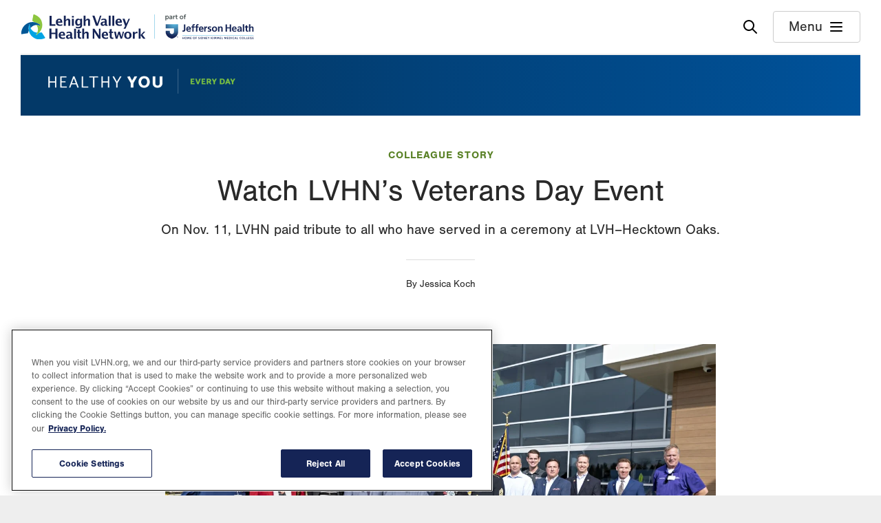

--- FILE ---
content_type: text/html; charset=UTF-8
request_url: https://www.lvhn.org/news/watch-lvhns-veterans-day-event
body_size: 18249
content:
<!DOCTYPE html>
<html lang="en" dir="ltr" prefix="og: https://ogp.me/ns#">
  <head>
    <meta charset="utf-8" />
<meta name="description" content="On Nov. 11, LVHN paid tribute to all who have served in a ceremony at LVH–Hecktown Oaks." />
<link rel="canonical" href="https://www.lvhn.org/news/watch-lvhns-veterans-day-event" />
<link rel="image_src" href="https://www.lvhn.org/sites/default/files/2021-11/N17747%20Hecktown%20Oaks%20Veterans%20Day%202021%200266%20%281%29.jpg" />
<meta property="og:type" content="article" />
<meta property="og:title" content="Watch LVHN’s Veterans Day Event" />
<meta property="og:description" content="On Nov. 11, LVHN paid tribute to all who have served in a ceremony at LVH–Hecktown Oaks." />
<meta property="og:image" content="https://www.lvhn.org/sites/default/files/styles/metatags_opengraph/public/2021-11/N17747%20Hecktown%20Oaks%20Veterans%20Day%202021%200266%20%281%29.jpg?h=fd23c7e5&amp;itok=eyIE-6hr&amp;cb=b29de0e6" />
<meta name="twitter:card" content="summary_large_image" />
<meta name="twitter:title" content="Watch LVHN’s Veterans Day Event" />
<meta name="twitter:description" content="On Nov. 11, LVHN paid tribute to all who have served in a ceremony at LVH–Hecktown Oaks." />
<meta name="twitter:site" content="@lvhealthnetwork" />
<meta name="twitter:image" content="https://www.lvhn.org/sites/default/files/2021-11/N17747%20Hecktown%20Oaks%20Veterans%20Day%202021%200266%20%281%29.jpg" />
<meta name="Generator" content="Drupal 10 (https://www.drupal.org)" />
<meta name="MobileOptimized" content="width" />
<meta name="HandheldFriendly" content="true" />
<meta name="viewport" content="width=device-width, initial-scale=1.0" />
<script type="application/ld+json">{
    "@context": "https://schema.org",
    "@graph": [
        {
            "@type": "Article",
            "headline": "Watch LVHN’s Veterans Day Event",
            "name": "Watch LVHN’s Veterans Day Event",
            "description": "On Nov. 11, LVHN paid tribute to all who have served in a ceremony at LVH–Hecktown Oaks.",
            "about": [],
            "image": {
                "@type": "ImageObject",
                "url": "https://www.lvhn.org/sites/default/files/2021-11/N17747%20Hecktown%20Oaks%20Veterans%20Day%202021%200266%20%281%29.jpg"
            },
            "datePublished": "2021-11-16T10:27:23-0500",
            "isAccessibleForFree": "True",
            "mainEntityOfPage": "https://www.lvhn.org/news/watch-lvhns-veterans-day-event"
        },
        {
            "@type": "MedicalOrganization",
            "@id": "https://lvhn.org",
            "sameAs": [
                "LVHN",
                "lvhn.org",
                "Lehigh Valley Health Network"
            ],
            "url": "https://lvhn.org",
            "name": "Lehigh Valley Health Network",
            "telephone": "+1-888-402-5846",
            "image": {
                "@type": "ImageObject",
                "url": "https://www.lvhn.org//themes/custom/ts_lvhn/img/lvhn.jpg",
                "width": "750",
                "height": "450"
            },
            "logo": {
                "@type": "ImageObject",
                "url": "https://www.lvhn.org//themes/custom/ts_lvhn/logo.svg"
            }
        }
    ]
}</script>
<link rel="icon" href="/themes/custom/ts_lvhn/favicon.ico" type="image/vnd.microsoft.icon" />

    <title>Watch LVHN’s Veterans Day Event | Lehigh Valley Health Network</title>
    <link rel="shortcut icon" href="/themes/custom/ts_lvhn/favicon.ico?v=Lbyn24zMMN">
    <link rel="apple-touch-icon" sizes="180x180" href="/themes/custom/ts_lvhn/apple-touch-icon.png?v=Lbyn24zMMN">
    <link rel="icon" type="image/png" sizes="32x32" href="/themes/custom/ts_lvhn/favicon-32x32.png?v=Lbyn24zMMN">
    <link rel="icon" type="image/png" sizes="16x16" href="/themes/custom/ts_lvhn/favicon-16x16.png?v=Lbyn24zMMN">
    <link rel="manifest" href="/themes/custom/ts_lvhn/site.webmanifest?v=Lbyn24zMMN" crossorigin="use-credentials">
    <link rel="mask-icon" href="/themes/custom/ts_lvhn/safari-pinned-tab.svg?v=Lbyn24zMMN" color="#5bbad5">
    <meta name="msapplication-TileColor" content="#da532c">
    <meta name="theme-color" content="#ffffff">
    <meta name="msvalidate.01" content="6552301A10A2A122EDCA51F2633685E9" />
    <link rel="stylesheet" media="all" href="/core/assets/vendor/jquery.ui/themes/base/core.css?t9e120" />
<link rel="stylesheet" media="all" href="/core/assets/vendor/jquery.ui/themes/base/autocomplete.css?t9e120" />
<link rel="stylesheet" media="all" href="/core/assets/vendor/jquery.ui/themes/base/menu.css?t9e120" />
<link rel="stylesheet" media="all" href="/themes/contrib/stable/css/core/components/progress.module.css?t9e120" />
<link rel="stylesheet" media="all" href="/themes/contrib/stable/css/core/components/ajax-progress.module.css?t9e120" />
<link rel="stylesheet" media="all" href="/themes/contrib/stable/css/core/components/autocomplete-loading.module.css?t9e120" />
<link rel="stylesheet" media="all" href="/themes/contrib/stable/css/system/components/align.module.css?t9e120" />
<link rel="stylesheet" media="all" href="/themes/contrib/stable/css/system/components/fieldgroup.module.css?t9e120" />
<link rel="stylesheet" media="all" href="/themes/contrib/stable/css/system/components/container-inline.module.css?t9e120" />
<link rel="stylesheet" media="all" href="/themes/contrib/stable/css/system/components/clearfix.module.css?t9e120" />
<link rel="stylesheet" media="all" href="/themes/contrib/stable/css/system/components/details.module.css?t9e120" />
<link rel="stylesheet" media="all" href="/themes/contrib/stable/css/system/components/hidden.module.css?t9e120" />
<link rel="stylesheet" media="all" href="/themes/contrib/stable/css/system/components/item-list.module.css?t9e120" />
<link rel="stylesheet" media="all" href="/themes/contrib/stable/css/system/components/js.module.css?t9e120" />
<link rel="stylesheet" media="all" href="/themes/contrib/stable/css/system/components/nowrap.module.css?t9e120" />
<link rel="stylesheet" media="all" href="/themes/contrib/stable/css/system/components/position-container.module.css?t9e120" />
<link rel="stylesheet" media="all" href="/themes/contrib/stable/css/system/components/reset-appearance.module.css?t9e120" />
<link rel="stylesheet" media="all" href="/themes/contrib/stable/css/system/components/resize.module.css?t9e120" />
<link rel="stylesheet" media="all" href="/themes/contrib/stable/css/system/components/system-status-counter.css?t9e120" />
<link rel="stylesheet" media="all" href="/themes/contrib/stable/css/system/components/system-status-report-counters.css?t9e120" />
<link rel="stylesheet" media="all" href="/themes/contrib/stable/css/system/components/system-status-report-general-info.css?t9e120" />
<link rel="stylesheet" media="all" href="/themes/contrib/stable/css/system/components/tablesort.module.css?t9e120" />
<link rel="stylesheet" media="all" href="/themes/contrib/stable/css/filter/filter.caption.css?t9e120" />
<link rel="stylesheet" media="all" href="/modules/contrib/entity_embed/css/entity_embed.filter.caption.css?t9e120" />
<link rel="stylesheet" media="all" href="/modules/contrib/jquery_ui/assets/vendor/jquery.ui/themes/base/core.css?t9e120" />
<link rel="stylesheet" media="all" href="/modules/contrib/jquery_ui/assets/vendor/jquery.ui/themes/base/tooltip.css?t9e120" />
<link rel="stylesheet" media="all" href="/modules/contrib/jquery_ui/assets/vendor/jquery.ui/themes/base/accordion.css?t9e120" />
<link rel="stylesheet" media="all" href="/libraries/select2/dist/css/select2.min.css?t9e120" />
<link rel="stylesheet" media="all" href="/core/assets/vendor/jquery.ui/themes/base/theme.css?t9e120" />
<link rel="stylesheet" media="all" href="/modules/contrib/paragraphs/css/paragraphs.unpublished.css?t9e120" />
<link rel="stylesheet" media="all" href="/modules/contrib/jquery_ui/assets/vendor/jquery.ui/themes/base/theme.css?t9e120" />
<link rel="stylesheet" media="all" href="/themes/contrib/stable/css/core/assets/vendor/normalize-css/normalize.css?t9e120" />
<link rel="stylesheet" media="all" href="/themes/contrib/stable/css/core/normalize-fixes.css?t9e120" />
<link rel="stylesheet" media="all" href="/themes/contrib/classy/css/components/action-links.css?t9e120" />
<link rel="stylesheet" media="all" href="/themes/contrib/classy/css/components/breadcrumb.css?t9e120" />
<link rel="stylesheet" media="all" href="/themes/contrib/classy/css/components/button.css?t9e120" />
<link rel="stylesheet" media="all" href="/themes/contrib/classy/css/components/collapse-processed.css?t9e120" />
<link rel="stylesheet" media="all" href="/themes/contrib/classy/css/components/container-inline.css?t9e120" />
<link rel="stylesheet" media="all" href="/themes/contrib/classy/css/components/details.css?t9e120" />
<link rel="stylesheet" media="all" href="/themes/contrib/classy/css/components/exposed-filters.css?t9e120" />
<link rel="stylesheet" media="all" href="/themes/contrib/classy/css/components/field.css?t9e120" />
<link rel="stylesheet" media="all" href="/themes/contrib/classy/css/components/form.css?t9e120" />
<link rel="stylesheet" media="all" href="/themes/contrib/classy/css/components/icons.css?t9e120" />
<link rel="stylesheet" media="all" href="/themes/contrib/classy/css/components/inline-form.css?t9e120" />
<link rel="stylesheet" media="all" href="/themes/contrib/classy/css/components/item-list.css?t9e120" />
<link rel="stylesheet" media="all" href="/themes/contrib/classy/css/components/link.css?t9e120" />
<link rel="stylesheet" media="all" href="/themes/contrib/classy/css/components/links.css?t9e120" />
<link rel="stylesheet" media="all" href="/themes/contrib/classy/css/components/menu.css?t9e120" />
<link rel="stylesheet" media="all" href="/themes/contrib/classy/css/components/more-link.css?t9e120" />
<link rel="stylesheet" media="all" href="/themes/contrib/classy/css/components/pager.css?t9e120" />
<link rel="stylesheet" media="all" href="/themes/contrib/classy/css/components/tabledrag.css?t9e120" />
<link rel="stylesheet" media="all" href="/themes/contrib/classy/css/components/tableselect.css?t9e120" />
<link rel="stylesheet" media="all" href="/themes/contrib/classy/css/components/tablesort.css?t9e120" />
<link rel="stylesheet" media="all" href="/themes/contrib/classy/css/components/tabs.css?t9e120" />
<link rel="stylesheet" media="all" href="/themes/contrib/classy/css/components/textarea.css?t9e120" />
<link rel="stylesheet" media="all" href="/themes/contrib/classy/css/components/ui-dialog.css?t9e120" />
<link rel="stylesheet" media="all" href="/themes/contrib/classy/css/components/messages.css?t9e120" />
<link rel="stylesheet" media="all" href="/themes/contrib/classy/css/components/progress.css?t9e120" />
<link rel="stylesheet" media="all" href="/themes/custom/ts_lvhn/dist/css/tailwind.css?t9e120" />
<link rel="stylesheet" media="all" href="/themes/custom/ts_lvhn/dist/css/style.css?t9e120" />
<link rel="stylesheet" media="all" href="/themes/custom/ts_lvhn/dist/css/00_global/_animate.css?t9e120" />

    <script type="application/json" data-drupal-selector="drupal-settings-json">{"path":{"baseUrl":"\/","pathPrefix":"","currentPath":"node\/79247","currentPathIsAdmin":false,"isFront":false,"currentLanguage":"en"},"pluralDelimiter":"\u0003","suppressDeprecationErrors":true,"ajaxPageState":{"libraries":"[base64]","theme":"ts_lvhn","theme_token":null},"ajaxTrustedUrl":{"\/search":true},"clientside_validation_jquery":{"validate_all_ajax_forms":2,"force_validate_on_blur":false,"force_html5_validation":false,"messages":{"required":"This field is required.","remote":"Please fix this field.","email":"Please enter a valid email address.","url":"Please enter a valid URL.","date":"Please enter a valid date.","dateISO":"Please enter a valid date (ISO).","number":"Please enter a valid number.","digits":"Please enter only digits.","equalTo":"Please enter the same value again.","maxlength":"Please enter no more than {0} characters.","minlength":"Please enter at least {0} characters.","rangelength":"Please enter a value between {0} and {1} characters long.","range":"Please enter a value between {0} and {1}.","max":"Please enter a value less than or equal to {0}.","min":"Please enter a value greater than or equal to {0}.","step":"Please enter a multiple of {0}."}},"dataLayer":{"defaultLang":"en","languages":{"en":{"id":"en","name":"English","direction":"ltr","weight":0}}},"lvhnAnalyticsHeapAppId":"3485001272","lvhn_analytics":{"allow_tracking_cookies":"C0004","video_message_text_1":"It looks like you\u0027ve opted out of targeting cookies, so this video can\u0027t be displayed.","video_message_text_2":"To view the content, you can update your cookie preferences or watch it directly at the link below.","redirect_message_text_1":"You are now leaving Lehigh Valley Health Network.","redirect_message_text_2":"You\u0027ll be redirected to your video\u0027s direct link shortly."},"csp":{"nonce":"2sW0IbcxHNuetU6-_nJhGw"},"user":{"uid":0,"permissionsHash":"836c4fcf06f3d7dacdf9152e6725f169e48564fcf26dcbc4639f07e014d17cc5"}}</script>
<script src="/core/assets/vendor/jquery/jquery.min.js?v=3.7.1"></script>
<script src="/core/assets/vendor/once/once.min.js?v=1.0.1"></script>
<script src="/core/misc/drupalSettingsLoader.js?v=10.5.4"></script>
<script src="/core/misc/drupal.js?v=10.5.4"></script>
<script src="/core/misc/drupal.init.js?v=10.5.4"></script>
<script src="/modules/custom/lvhn_analytics/js/heap.js?v=1.x" type="text/plain" data-category="analytics" class="optanon-category-C0002"></script>
<script src="/modules/custom/lvhn_analytics/js/heap-tracking.js?v=1.x"></script>
<script src="/modules/custom/lvhn_analytics/js/optanon-wrapper.js?t9e120"></script>
<script src="https://cdn.cookielaw.org/scripttemplates/otSDKStub.js" charset="UTF-8" data-domain-script="01928b76-a7fa-79bf-bcf6-634cda3e7a26"></script>
<script src="//cdn.evgnet.com/beacon/z55653z555563kkg3m3e3d3n3m65403695/jhlvhn/scripts/evergage.min.js" type="text/plain" data-category="analytics" class="optanon-category-C0003"></script>

      <script>
        (function(d) {
          var config = {
            kitId: 'mnc4bve',
            scriptTimeout: 3000,
            async: true
          },
          h=d.documentElement,t=setTimeout(function(){h.className=h.className.replace(/\bwf-loading\b/g,"")+" wf-inactive";},config.scriptTimeout),tk=d.createElement("script"),f=false,s=d.getElementsByTagName("script")[0],a;h.className+=" wf-loading";tk.src='https://use.typekit.net/'+config.kitId+'.js';tk.async=true;tk.onload=tk.onreadystatechange=function(){a=this.readyState;if(f||a&&a!="complete"&&a!="loaded")return;f=true;clearTimeout(t);try{Typekit.load(config)}catch(e){}};s.parentNode.insertBefore(tk,s)
        })(document);
      </script>
  </head>
  <body class="path-node page-node-type-story">
    <noscript>
      <div class="no-js-warning">
        Warning: JavaScript is disabled in your browser. Some features of this site may not work properly.
      </div>
    </noscript>
    <a href="#main-content" class="visually-hidden focusable skip-link">
      Skip to main content
    </a>
    <nav id="accessibility-url" class="visually-hidden">
    <a href="/accessibility" aria-label="Report accessibility issues" class="focusable skip-link">
      Accessibility help
    </a>
    </nav>
    
      <div class="dialog-off-canvas-main-canvas" data-off-canvas-main-canvas>
    
      <header class="site-header">
    <div class="header-wrapper">
    <div class="container">
      
<div class="logo">
  <a href="/" title="Home" rel="home">
    <img src="/themes/custom/ts_lvhn/logo.svg" alt="Home" />
  </a>
</div>

      <div class="site-header-buttons">
        <button class="search-toggle" aria-label="Open site wide search"><img src="/themes/custom/ts_lvhn/img/svgs/search-icon.svg" alt=""></button>
        <button class="menu-toggle"><span>Menu</span><img src="/themes/custom/ts_lvhn/img/svgs/menu-icon.svg" alt=""></button>
      </div>
    </div>
    </div>
  </header>
  <nav role="navigation" aria-labelledby="block-mainmenu-menu" id="block-mainmenu" class="animated block block-menu menu--main-menu navigation offscreen-menu primary">
  <button class="close" aria-label="Close menu"></button>

            
  <h2 class="visually-hidden body" id="block-mainmenu-menu">Main Menu</h2>
  

        <div class='menu-wrapper'>
      <nav aria-label="Main navigation" class="main-navigation-nav">
        
              <ul class="menu">
                    <li class="menu-item menu-item--expanded">
        <span>Find</span>
                                <ul class="menu">
                    <li class="menu-item">
        <a href="/find-a-doctor" data-drupal-link-system-path="node/8">Doctors</a>
              </li>
                <li class="menu-item">
        <a href="/find-a-location" data-drupal-link-system-path="node/9">Locations</a>
              </li>
                <li class="menu-item">
        <a href="/find-a-service" data-drupal-link-system-path="node/12">Services</a>
              </li>
                <li class="menu-item menu-item--collapsed">
        <button data-child-panel="careers" type="button">Careers</button>
              </li>
        </ul>
  
              </li>
                <li class="menu-item menu-item--expanded">
        <span>Do</span>
                                <ul class="menu">
                    <li class="menu-item">
        <a href="/mylvhn" data-drupal-link-system-path="node/76573">Log in to MyLVHN</a>
              </li>
                <li class="menu-item menu-item--collapsed">
        <button data-child-panel="makeanappointment" type="button">Make an Appointment</button>
              </li>
                <li class="menu-item">
        <a href="/financial-services/pay-your-bill-online" data-drupal-link-system-path="node/50588">Pay a Bill</a>
              </li>
        </ul>
  
              </li>
                <li class="menu-item menu-item--expanded">
        <span>Explore</span>
                                <ul class="menu">
                    <li class="menu-item">
        <a href="https://www.jeffersonhealth.org/" target="_blank">Jefferson Health</a>
              </li>
                <li class="menu-item menu-item--collapsed">
        <button data-child-panel="patientinformation" type="button">Patient Information</button>
              </li>
                <li class="menu-item menu-item--collapsed">
        <button data-child-panel="forproviders" type="button">For Clinicians</button>
              </li>
                <li class="menu-item">
        <a href="/giving" data-drupal-link-system-path="node/79486">Give</a>
              </li>
        </ul>
  
              </li>
        </ul>
  


      </nav>
      <div class="menu-contact-info">
        Questions? <a href="tel:1-888-402-5896">888-402-LVHN (5846)</a> <span class="not-available-text"><a href="/contact">Contact Us</a></span>
      </div>
    </div>
  </nav>

  <nav role="navigation" aria-labelledby="block-mainmenu-careers-menu" id="block-mainmenu-careers" class="animated block block-menu menu--main-menu navigation offscreen-menu secondary">
  <button class="back" aria-label="Back to top-level menu"></button>

      
  <h2 id="block-mainmenu-careers-menu" class="body">Careers</h2>
  

         <nav aria-label="Main navigation" class="main-navigation-nav">
      
              <ul class="menu">
                    <li class="menu-item">
        <a href="/careers" data-drupal-link-system-path="node/24">All Careers</a>
              </li>
                <li class="menu-item">
        <a href="/careers/nursing-careers" data-drupal-link-system-path="node/97063">Nursing Careers</a>
              </li>
                <li class="menu-item">
        <a href="/careers/physician-and-apc-careers" data-drupal-link-system-path="node/84748">Physician and APC Careers</a>
              </li>
                <li class="menu-item">
        <a href="/education/residency-and-fellowship-opportunities" data-drupal-link-system-path="node/50072">Residencies and Fellowships</a>
              </li>
        </ul>
  


    </nav>
  </nav>

  <nav role="navigation" aria-labelledby="block-mainmenu-makeanappointment-menu" id="block-mainmenu-makeanappointment" class="animated block block-menu menu--main-menu navigation offscreen-menu secondary">
  <button class="back" aria-label="Back to top-level menu"></button>

      
  <h2 id="block-mainmenu-makeanappointment-menu" class="body">Make an Appointment</h2>
  

         <nav aria-label="Main navigation" class="main-navigation-nav">
      
              <ul class="menu">
                    <li class="menu-item">
        <a href="https://my.lvhn.org/MyChart/Scheduling?linksource=lvhn-org">Current doctor</a>
              </li>
                <li class="menu-item">
        <a href="/find-a-doctor" data-drupal-link-system-path="node/8">New doctor</a>
              </li>
                <li class="menu-item">
        <a href="https://my.lvhn.org/mychart/openscheduling?linksource=lvhn-org">First available</a>
              </li>
                <li class="menu-item">
        <a href="/medical-services/same-daynext-day-video-visit-primary-care-clinician" data-drupal-link-system-path="taxonomy/term/3976">Video visit</a>
              </li>
        </ul>
  


    </nav>
  </nav>

  <nav role="navigation" aria-labelledby="block-mainmenu-covid19-menu" id="block-mainmenu-covid19" class="animated block block-menu menu--main-menu navigation offscreen-menu secondary">
  <button class="back" aria-label="Back to top-level menu"></button>

      
  <h2 id="block-mainmenu-covid19-menu" class="body">COVID-19</h2>
  

         <nav aria-label="Main navigation" class="main-navigation-nav">
      
    </nav>
  </nav>

  <nav role="navigation" aria-labelledby="block-mainmenu-patientinformation-menu" id="block-mainmenu-patientinformation" class="animated block block-menu menu--main-menu navigation offscreen-menu secondary">
  <button class="back" aria-label="Back to top-level menu"></button>

      
  <h2 id="block-mainmenu-patientinformation-menu" class="body">Patient Information</h2>
  

         <nav aria-label="Main navigation" class="main-navigation-nav">
      
              <ul class="menu">
                    <li class="menu-item">
        <a href="/patients-and-visitors" data-drupal-link-system-path="node/20">Patient &amp; Visitor Information</a>
              </li>
                <li class="menu-item">
        <a href="/patients-and-visitors/medical-records" data-drupal-link-system-path="node/69419">Medical Records</a>
              </li>
                <li class="menu-item">
        <a href="/financial-services/accepted-insurances" data-drupal-link-system-path="node/70013">Accepted Insurances</a>
              </li>
                <li class="menu-item">
        <a href="/financial-services" data-drupal-link-system-path="node/69407">Financial Services</a>
              </li>
                <li class="menu-item">
        <a href="/institutes" data-drupal-link-system-path="node/6">Institutes</a>
              </li>
                <li class="menu-item">
        <a href="/healthy-you" data-drupal-link-system-path="node/78561">Health Tips, Patient Stories &amp; News</a>
              </li>
                <li class="menu-item">
        <a href="/events" data-drupal-link-system-path="node/22">Events, Classes &amp; Groups</a>
              </li>
                <li class="menu-item">
        <a href="/research/clinical-trials" data-drupal-link-system-path="node/29">Clinical Trials</a>
              </li>
                <li class="menu-item">
        <a href="/about-us" data-drupal-link-system-path="node/49531">About LVHN</a>
              </li>
        </ul>
  


    </nav>
  </nav>

  <nav role="navigation" aria-labelledby="block-mainmenu-forproviders-menu" id="block-mainmenu-forproviders" class="animated block block-menu menu--main-menu navigation offscreen-menu secondary">
  <button class="back" aria-label="Back to top-level menu"></button>

      
  <h2 id="block-mainmenu-forproviders-menu" class="body">For Clinicians</h2>
  

         <nav aria-label="Main navigation" class="main-navigation-nav">
      
              <ul class="menu">
                    <li class="menu-item">
        <a href="/referring-physicians/referring-and-transferring-patients-lvhn" data-drupal-link-system-path="node/50392">Refer a Patient</a>
              </li>
                <li class="menu-item">
        <a href="/careers" data-drupal-link-system-path="node/24">Careers</a>
              </li>
                <li class="menu-item">
        <a href="/research" data-drupal-link-system-path="node/17">Research &amp; Clinical Trials</a>
              </li>
                <li class="menu-item">
        <a href="/education" data-drupal-link-system-path="node/18">Education</a>
              </li>
                <li class="menu-item">
        <a href="/institutes" data-drupal-link-system-path="node/6">Institutes</a>
              </li>
                <li class="menu-item">
        <a href="/about-us" data-drupal-link-system-path="node/49531">About LVHN</a>
              </li>
        </ul>
  


    </nav>
  </nav>


  <div class="animated offscreen-menu search-panel">
    <button class="close" aria-label="Close Search"></button>
    <h2 class="search-group">Find</h2>
    <div class="search-tiles">
      <a href="/find-a-doctor" class="doctor-search-link"><svg width="20" height="20" viewBox="0 0 20 20" fill="none" xmlns="http://www.w3.org/2000/svg">
<path d="M11.482 19.4999C9.81748 19.4999 8.39954 18.9163 7.22819 17.749C6.05686 16.5817 5.47119 15.1653 5.47119 13.4999V12.9538C4.12119 12.7782 2.99202 12.1763 2.08369 11.1481C1.17536 10.1199 0.721191 8.90382 0.721191 7.49997V1.75H3.72119V0.75H5.22117V4.24997H3.72119V3.24997H2.22117V7.49997C2.22117 8.59997 2.61283 9.54164 3.39617 10.325C4.1795 11.1083 5.12117 11.5 6.22117 11.5C7.32117 11.5 8.26283 11.1083 9.04617 10.325C9.8295 9.54164 10.2212 8.59997 10.2212 7.49997V3.24997H8.72112V4.24997H7.22117V0.75H8.72112V1.75H11.7211V7.49997C11.7211 8.90382 11.267 10.1199 10.3586 11.1481C9.45031 12.1763 8.32114 12.7782 6.97114 12.9538V13.4999C6.97114 14.7499 7.40957 15.8124 8.28644 16.6874C9.16331 17.5625 10.2281 18 11.4808 18C12.7308 18 13.7933 17.5625 14.6683 16.6874C15.5433 15.8124 15.9808 14.7499 15.9808 13.4999V11.8827C15.4551 11.7275 15.0224 11.4253 14.6827 10.9759C14.343 10.5266 14.1731 10.0154 14.1731 9.4423C14.1731 8.73183 14.4219 8.12794 14.9194 7.63062C15.4169 7.13329 16.0211 6.88463 16.7319 6.88463C17.4426 6.88463 18.0464 7.13329 18.5432 7.63062C19.04 8.12794 19.2884 8.73183 19.2884 9.4423C19.2884 10.0154 19.1185 10.5266 18.7788 10.9759C18.439 11.4253 18.0063 11.7275 17.4807 11.8827V13.4999C17.4807 15.1653 16.8971 16.5817 15.7298 17.749C14.5625 18.9163 13.1466 19.4999 11.482 19.4999ZM16.7307 10.5C17.0269 10.5 17.2772 10.3977 17.4817 10.1932C17.6862 9.98877 17.7884 9.73845 17.7884 9.4423C17.7884 9.14613 17.6862 8.89581 17.4817 8.69133C17.2772 8.48684 17.0269 8.3846 16.7307 8.3846C16.4346 8.3846 16.1843 8.48684 15.9798 8.69133C15.7753 8.89581 15.673 9.14613 15.673 9.4423C15.673 9.73845 15.7753 9.98877 15.9798 10.1932C16.1843 10.3977 16.4346 10.5 16.7307 10.5Z" fill="#00529A"/>
<circle cx="16.6" cy="9.3501" r="2.5" fill="white" stroke="#00529A" stroke-width="1.5"/>
</svg>
Doctors</a>
      <a href="/find-a-location" class="location-search-link"><svg width="12" height="20" viewBox="0 0 12 20" fill="none" xmlns="http://www.w3.org/2000/svg">
<path d="M5.99997 19.75C4.31024 19.75 2.92948 19.4948 1.85768 18.9846C0.785892 18.4743 0.25 17.8128 0.25 17C0.25 16.5128 0.4548 16.0798 0.8644 15.701C1.27402 15.3221 1.83972 15.0109 2.5615 14.7673L2.99225 16.1961C2.67687 16.3115 2.41212 16.4413 2.19802 16.5856C1.98392 16.7298 1.84483 16.8679 1.78073 17C1.94611 17.3564 2.43809 17.6538 3.25668 17.8923C4.07527 18.1308 4.98971 18.25 5.99997 18.25C7.00382 18.25 7.91922 18.1308 8.74615 17.8923C9.57308 17.6538 10.0692 17.3564 10.2346 17C10.1705 16.8679 10.0314 16.7314 9.8173 16.5904C9.6032 16.4493 9.33846 16.3179 9.02308 16.1961L9.46345 14.7673C10.1852 15.0109 10.7468 15.3221 11.148 15.701C11.5493 16.0798 11.75 16.5128 11.75 17C11.75 17.8128 11.2141 18.4743 10.1423 18.9846C9.07048 19.4948 7.68971 19.75 5.99997 19.75ZM5.99997 13.8443C6.29997 13.275 6.63587 12.7228 7.00767 12.1875C7.37947 11.6522 7.75256 11.141 8.12692 10.6538C8.75641 9.83459 9.25929 9.09293 9.63558 8.42883C10.0119 7.76473 10.2 6.93844 10.2 5.94998C10.2 4.78588 9.79103 3.79484 8.97307 2.97688C8.15511 2.15893 7.16407 1.74995 5.99997 1.74995C4.83587 1.74995 3.84484 2.15893 3.02687 2.97688C2.20892 3.79484 1.79995 4.78588 1.79995 5.94998C1.79995 6.93844 1.9897 7.76473 2.3692 8.42883C2.74868 9.09293 3.24996 9.83459 3.87302 10.6538C4.24739 11.141 4.62047 11.6522 4.99227 12.1875C5.36407 12.7228 5.69997 13.275 5.99997 13.8443ZM5.99997 16.4423C5.83587 16.4423 5.68523 16.3881 5.54805 16.2798C5.41088 16.1714 5.30897 16.032 5.2423 15.8615C4.83332 14.7422 4.34678 13.8035 3.78268 13.0452C3.21858 12.2868 2.67434 11.5602 2.14997 10.8654C1.64229 10.1705 1.20704 9.45059 0.844225 8.70573C0.481408 7.96086 0.3 7.04228 0.3 5.94998C0.3 4.35383 0.850958 3.00479 1.95287 1.90288C3.05479 0.80096 4.40382 0.25 5.99997 0.25C7.59612 0.25 8.94516 0.80096 10.0471 1.90288C11.149 3.00479 11.7 4.35383 11.7 5.94998C11.7 7.04228 11.5227 7.96086 11.1682 8.70573C10.8137 9.45059 10.3743 10.1705 9.84997 10.8654C9.34227 11.5602 8.80221 12.2868 8.22978 13.0452C7.65734 13.8035 7.16663 14.7422 6.75765 15.8615C6.69098 16.032 6.58907 16.1714 6.4519 16.2798C6.31472 16.3881 6.16407 16.4423 5.99997 16.4423ZM5.99997 7.77688C6.50637 7.77688 6.93746 7.59899 7.29322 7.24323C7.64899 6.88746 7.82687 6.45638 7.82687 5.94998C7.82687 5.44358 7.64899 5.01249 7.29322 4.65673C6.93746 4.30096 6.50637 4.12308 5.99997 4.12308C5.49357 4.12308 5.06249 4.30096 4.70672 4.65673C4.35096 5.01249 4.17308 5.44358 4.17308 5.94998C4.17308 6.45638 4.35096 6.88746 4.70672 7.24323C5.06249 7.59899 5.49357 7.77688 5.99997 7.77688Z" fill="#00529A"/>
</svg>
Locations</a>
      <a href="/find-a-service" class="service-search-link"><svg width="21" height="19" viewBox="0 0 21 19" fill="none" xmlns="http://www.w3.org/2000/svg">
<path d="M0.5 5.05768V2.30655C0.5 1.80218 0.675 1.375 1.025 1.025C1.375 0.675 1.80257 0.5 2.3077 0.5H17.6923C18.1974 0.5 18.625 0.675 18.975 1.025C19.325 1.375 19.5 1.80257 19.5 2.3077V7.99998H18V2.3077C18 2.23077 17.9679 2.16024 17.9038 2.09613C17.8397 2.03203 17.7692 1.99998 17.6923 1.99998H2.3077C2.23077 1.99998 2.16024 2.03203 2.09612 2.09613C2.03202 2.16024 1.99998 2.23077 1.99998 2.3077V5.05768H0.5ZM2.3077 15.5C1.80257 15.5 1.375 15.325 1.025 14.975C0.675 14.625 0.5 14.1978 0.5 13.6934V10.9423H1.99998V13.6923C1.99998 13.7692 2.03202 13.8397 2.09612 13.9038C2.16024 13.9679 2.23077 14 2.3077 14H8.99035V15.5H2.3077ZM16 18.0769L14.6865 16.9596C13.2583 15.7352 12.3413 14.8663 11.9356 14.3529C11.5298 13.8394 11.3269 13.3151 11.3269 12.7799C11.3269 12.1109 11.5619 11.5348 12.0318 11.0517C12.5017 10.5685 13.0745 10.3269 13.75 10.3269C14.1171 10.3269 14.4666 10.4109 14.7984 10.5789C15.1302 10.7468 15.4346 10.9936 15.7115 11.3192L16 11.5789L16.2692 11.3288C16.5359 11.0032 16.8378 10.7548 17.175 10.5837C17.5122 10.4125 17.8705 10.3269 18.25 10.3269C18.9108 10.3269 19.4799 10.5685 19.9571 11.0517C20.4344 11.5348 20.673 12.1109 20.673 12.7799C20.673 13.3151 20.466 13.8394 20.0519 14.3529C19.6378 14.8663 18.7166 15.7352 17.2884 16.9596L16 18.0769ZM16 16.0808L16.7385 15.4673C17.7423 14.6096 18.399 14.0118 18.7087 13.674C19.0183 13.3362 19.1731 13.0378 19.1731 12.7788C19.1731 12.525 19.0808 12.3029 18.8961 12.1125C18.7115 11.9221 18.4961 11.8269 18.25 11.8269C18.0922 11.8269 17.9493 11.8593 17.8211 11.924C17.6929 11.9888 17.5474 12.0974 17.3846 12.25L16 13.5692L14.5904 12.25C14.4275 12.0974 14.2815 11.9888 14.1524 11.924C14.0232 11.8593 13.8891 11.8269 13.75 11.8269C13.4884 11.8269 13.2692 11.9221 13.0923 12.1125C12.9153 12.3029 12.8269 12.525 12.8269 12.7788C12.8269 13.0342 12.9871 13.3397 13.3077 13.6954C13.6282 14.051 14.2807 14.6481 15.2654 15.4865L16 16.0808ZM4.99997 12.75C4.84486 12.75 4.70897 12.7169 4.5923 12.6509C4.47563 12.5849 4.38525 12.4827 4.32115 12.3442L2.52883 8.74995H0.5V7.25H2.99997C3.13698 7.25 3.26462 7.28776 3.38292 7.36328C3.50124 7.43879 3.59153 7.53949 3.6538 7.66538L4.99997 10.3327L8.32115 3.66538C8.38402 3.54358 8.47833 3.45223 8.60408 3.39133C8.72983 3.33044 8.86186 3.3 9.00017 3.3C9.13849 3.3 9.26919 3.33044 9.39227 3.39133C9.51534 3.45223 9.60765 3.54358 9.6692 3.66538L11.4461 7.25H14.75V8.74995H11C10.8449 8.74995 10.709 8.71694 10.5923 8.65093C10.4756 8.58489 10.3853 8.48265 10.3211 8.3442L8.99035 5.69225L5.6538 12.3442C5.5897 12.4827 5.49878 12.5849 5.38105 12.6509C5.26332 12.7169 5.13629 12.75 4.99997 12.75Z" fill="#00529A"/>
</svg>
Services</a>
      <a href="/careers" class="job-search-link"><svg width="20" height="20" viewBox="0 0 20 20" fill="none" xmlns="http://www.w3.org/2000/svg">
<path d="M2.3077 19.5C1.80257 19.5 1.375 19.325 1.025 18.975C0.675 18.625 0.5 18.1974 0.5 17.6923V7.3077C0.5 6.80257 0.675 6.375 1.025 6.025C1.375 5.675 1.80257 5.5 2.3077 5.5H7.5V1.99998C7.5 1.58461 7.64615 1.23077 7.93845 0.938451C8.23077 0.646151 8.58461 0.5 8.99998 0.5H11C11.4153 0.5 11.7692 0.646151 12.0615 0.938451C12.3538 1.23077 12.5 1.58461 12.5 1.99998V5.5H17.6923C18.1974 5.5 18.625 5.675 18.975 6.025C19.325 6.375 19.5 6.80257 19.5 7.3077V17.6923C19.5 18.1974 19.325 18.625 18.975 18.975C18.625 19.325 18.1974 19.5 17.6923 19.5H2.3077ZM2.3077 18H17.6923C17.782 18 17.8557 17.9711 17.9134 17.9134C17.9711 17.8557 18 17.782 18 17.6923V7.3077C18 7.21795 17.9711 7.14423 17.9134 7.08653C17.8557 7.02883 17.782 6.99998 17.6923 6.99998H12.5V7.38463C12.5 7.79359 12.3522 8.14583 12.0567 8.44133C11.7612 8.73683 11.4089 8.88458 11 8.88458H8.99998C8.59101 8.88458 8.23878 8.73683 7.94328 8.44133C7.64776 8.14583 7.5 7.79359 7.5 7.38463V6.99998H2.3077C2.21795 6.99998 2.14423 7.02883 2.08653 7.08653C2.02883 7.14423 1.99998 7.21795 1.99998 7.3077V17.6923C1.99998 17.782 2.02883 17.8557 2.08653 17.9134C2.14423 17.9711 2.21795 18 2.3077 18ZM4.15383 15.7115H9.84613V15.4154C9.84613 15.1577 9.77497 14.9208 9.63265 14.7048C9.49035 14.4888 9.29356 14.3205 9.04228 14.2C8.71536 14.0564 8.38427 13.9487 8.049 13.8769C7.71375 13.8051 7.36408 13.7692 6.99998 13.7692C6.63588 13.7692 6.2862 13.8051 5.95095 13.8769C5.61568 13.9487 5.28459 14.0564 4.95768 14.2C4.70639 14.3205 4.5096 14.4888 4.3673 14.7048C4.22498 14.9208 4.15383 15.1577 4.15383 15.4154V15.7115ZM12 14.1923H16V13H12V14.1923ZM6.99998 13C7.37176 13 7.68907 12.8686 7.9519 12.6058C8.21472 12.3429 8.34613 12.0256 8.34613 11.6538C8.34613 11.282 8.21472 10.9647 7.9519 10.7019C7.68907 10.4391 7.37176 10.3077 6.99998 10.3077C6.62819 10.3077 6.31088 10.4391 6.04805 10.7019C5.78523 10.9647 5.65383 11.282 5.65383 11.6538C5.65383 12.0256 5.78523 12.3429 6.04805 12.6058C6.31088 12.8686 6.62819 13 6.99998 13ZM12 11.5H16V10.3077H12V11.5ZM8.99998 7.38463H11V1.99998H8.99998V7.38463Z" fill="#00529A"/>
</svg>
Careers</a>
    </div>
    <div class="lvhn-search-autosuggest block block-lvhn-search block-suggested-search" data-drupal-selector="lvhn-search-autosuggest" id="block-searchwithautosuggest">
  
    
      <form action="/search" method="get" id="lvhn-search-autosuggest" accept-charset="UTF-8">
  <div class="search-form js-form-wrapper form-wrapper" data-drupal-selector="edit-container" id="edit-container"><h2 class="search-group">Search LVHN Site</h2><div class="js-form-item form-item js-form-type-textfield form-type-textfield js-form-item-keys form-item-keys">
      <label for="edit-keys--2">Search keywords</label>
        <input id="nav-search-keys" aria-label="Find site content by entering search terms" data-drupal-selector="edit-keys" data-msg-maxlength="Search keywords field has a maximum length of 128." type="text" name="keys" value="" size="60" maxlength="128" class="form-text" />

        </div>

<input aria-label="Submit terms for site search" data-drupal-selector="edit-submit" type="submit" id="edit-submit" name="op" value="Search" class="button js-form-submit form-submit ts-btn-style" />
</div>
<div id="suggestions"><div id="suggested-result" data-suggest-endpoint="/lvhn-search/autosuggest"></div><div class="suggested-link"></div></div>

</form>

  </div>

    <nav role="navigation" aria-labelledby="block-commonsearches-menu" id="block-commonsearches" class="block block-menu navigation menu--common-searches">
      
  <h3  id="block-commonsearches-menu">Suggested Links</h2>
  

        <div class="body-sm gray-400">
      
              <ul class="menu">
                    <li class="menu-item">
        <a href="https://www.lvhn.org/careers">Careers</a>
              </li>
                <li class="menu-item">
        <a href="/search?keys=Children%27s%20Hospital&amp;op=Search" data-drupal-link-query="{&quot;keys&quot;:&quot;Children\u0027s Hospital&quot;,&quot;op&quot;:&quot;Search&quot;}" data-drupal-link-system-path="node/102597">Children&#039;s Hospital</a>
              </li>
                <li class="menu-item">
        <a href="/symptom-checker" data-drupal-link-system-path="node/100319">Symptom Checker</a>
              </li>
                <li class="menu-item">
        <a href="/search?keys=Pay%20a%20Bill&amp;op=Search" data-drupal-link-query="{&quot;keys&quot;:&quot;Pay a Bill&quot;,&quot;op&quot;:&quot;Search&quot;}" data-drupal-link-system-path="node/102597">Pay a Bill</a>
              </li>
                <li class="menu-item">
        <a href="/patients-and-visitors/medical-records" data-drupal-link-system-path="node/69419">Medical Records</a>
              </li>
        </ul>
  


    </div>
  </nav>

  </div>
  <div class="nav-overlay"></div>

    <div class="region region-content">
    <div data-drupal-messages-fallback class="hidden"></div><div id="block-appointmentflowoptions" class="block block-lvhn-appointments block-lvhn-appointment-flow-options-block">
  
    
      <div class="lvhn-appointment-flows">
        <button aria-label="Close appointment popup" class="modal-close">×</button>
        <div class="wrapper">
          <h3>What type of appointment are you looking for?</h3>
          </div>
        </div>
  </div>
<div id="block-doctorappointmentoptions" class="block block-lvhn-appointments block-lvhn-doctor-appointment-options-block">
  
    
      <div class="lvhn-doctor-appointment"><button aria-label="Close appointment popup" class="modal-close">×</button>
<div class="wrapper">
  <h3>Appointment with <span class="dr-name"></span></h3>
  <div class="yesno-wrapper">
          <a class="lvhn-doctor-appointment-yes modal-icon-button" href="/#make-an-appointment"><svg width="47" height="45" viewBox="0 0 47 45" fill="none" xmlns="http://www.w3.org/2000/svg">
<path d="M31.1182 18.5663C36.8808 18.5663 41.4909 23.2078 41.4909 29.0098C41.4909 31.0521 40.9147 32.9783 39.9004 34.5797L47 41.7741L43.796 45L36.6042 37.8752C35.0137 38.8731 33.1236 39.4533 31.1182 39.4533C25.3556 39.4533 20.7455 34.8118 20.7455 29.0098C20.7455 23.2078 25.3556 18.5663 31.1182 18.5663ZM31.1182 23.2078C29.5899 23.2078 28.1241 23.8191 27.0434 24.9072C25.9627 25.9953 25.3556 27.471 25.3556 29.0098C25.3556 30.5486 25.9627 32.0243 27.0434 33.1124C28.1241 34.2005 29.5899 34.8118 31.1182 34.8118C32.6465 34.8118 34.1123 34.2005 35.193 33.1124C36.2737 32.0243 36.8808 30.5486 36.8808 29.0098C36.8808 27.471 36.2737 25.9953 35.193 24.9072C34.1123 23.8191 32.6465 23.2078 31.1182 23.2078ZM18.4404 0C20.8858 0 23.231 0.978041 24.9601 2.71897C26.6892 4.45989 27.6606 6.82109 27.6606 9.28314C27.6606 11.3951 26.9461 13.3445 25.7705 14.9226C23.7881 15.6653 22.0132 16.8489 20.538 18.3342L18.4404 18.5663C15.9951 18.5663 13.6499 17.5882 11.9207 15.8473C10.1916 14.1064 9.22021 11.7452 9.22021 9.28314C9.22021 6.82109 10.1916 4.45989 11.9207 2.71897C13.6499 0.978041 15.9951 0 18.4404 0ZM0 37.1325V32.491C0 27.5709 7.62972 23.5328 17.2879 23.2078C16.5503 25.0181 16.1354 26.9675 16.1354 29.0098C16.1354 32.0036 17.0113 34.8118 18.4404 37.1325H0Z" fill="#107AD7"/>
</svg>
<span>I am an existing patient</span></a>
          <a class="lvhn-doctor-appointment-no modal-icon-button" href="/#make-an-appointment"><svg width="45" height="33" viewBox="0 0 45 33" fill="none" xmlns="http://www.w3.org/2000/svg">
<path d="M28.6364 20.625C23.175 20.625 12.2727 23.3681 12.2727 28.875V33H45V28.875C45 23.3681 34.0977 20.625 28.6364 20.625ZM10.2273 12.375V6.1875H6.13636V12.375H0V16.5H6.13636V22.6875H10.2273V16.5H16.3636V12.375M28.6364 16.5C30.8063 16.5 32.8874 15.6308 34.4218 14.0836C35.9562 12.5365 36.8182 10.438 36.8182 8.25C36.8182 6.06196 35.9562 3.96354 34.4218 2.41637C32.8874 0.869194 30.8063 0 28.6364 0C26.4664 0 24.3853 0.869194 22.8509 2.41637C21.3166 3.96354 20.4545 6.06196 20.4545 8.25C20.4545 10.438 21.3166 12.5365 22.8509 14.0836C24.3853 15.6308 26.4664 16.5 28.6364 16.5Z" fill="#107AD7"/>
</svg>
<span>I am a new patient</span></a>
      </div>
</div>
</div>

  </div>
<div id="block-ts-lvhn-loadspinner" class="block block-lvhn-blocks block-lvhn-blocks-load-spinner">
  
    
      <div class="lvhn-load-spinner-wrapper">
  <div class="lvhn-load-spinner hidden">
    <div class="wrapper">
      <div class="spinner-wrapper"><div class="spinner"></div></div>
      <div class="message"></div>
    </div>
  </div>
</div>
  </div>
<div role="main" id="main-content">
      

<div class="node node--type-story node--view-mode-full ds-1col clearfix">



<div class="masthead">
  <div class="container">
    <a href="https://www.lvhn.org/healthy-you"><img src="https://www.lvhn.org/sites/default/files/styles/60_tall/public/2021-06/BLOG%20ENTITY%20TITLES_HEALTHY%20YOU_0.png?itok=Ko1IZUWK&amp;cb=bd9a836c" alt="Healthy You - Every Day"></a>
  </div>
</div>

<div id="article--header" class="container">
  <div class="article-header-info center grid-center margin-zero-auto  site-padding">
    <div class="article_category center green-blog tag">

            <div class="field field--name-field-type field--type-entity-reference field--label-hidden no-subterms field__item"><a href="/news-listing?type=4049">Colleague Story</a></div>
      </div>
    <h1 class="article_title h2-lg mb-base">Watch LVHN’s Veterans Day Event</h1>
    <p class="article_subtitle">On Nov. 11, LVHN paid tribute to all who have served in a ceremony at LVH–Hecktown Oaks.</p>
    <div class="author_byline source">
              By <span class="article--author bold inline-block">Jessica Koch</span>
                </div>


  </div>


  <div id="article--featured_image">
          

            <div class="field field--name-field-ref-to-image-media field--type-entity-reference field--label-hidden no-subterms field__item"><article class="media media--type-image media--view-mode-article-hero">
  
      

  <div class="field field--name-field-media-image field--type-image field--label-visually_hidden no-subterms">
    <div class="field__label visually-hidden">Image</div>
              <div class="field__item">    <picture>
                  <source srcset="/sites/default/files/styles/1940_x_985/public/2021-11/N17747%20Hecktown%20Oaks%20Veterans%20Day%202021%200266%20%281%29.jpg?h=fd23c7e5&amp;itok=9M17D2Vy&amp;cb=b29de0e6 1x" media="(min-width: 1441px)" type="image/jpeg" width="1940" height="985"/>
              <source srcset="/sites/default/files/styles/1380_x_700/public/2021-11/N17747%20Hecktown%20Oaks%20Veterans%20Day%202021%200266%20%281%29.jpg?h=fd23c7e5&amp;itok=0Xp9eK4w&amp;cb=b29de0e6 1x" media="(min-width: 992px) and (max-width: 1440px)" type="image/jpeg" width="1380" height="700"/>
              <source srcset="/sites/default/files/styles/964_x_489/public/2021-11/N17747%20Hecktown%20Oaks%20Veterans%20Day%202021%200266%20%281%29.jpg?h=fd23c7e5&amp;itok=loTOF7kf&amp;cb=b29de0e6 1x" media="(min-width: 768px) and (max-width: 991px)" type="image/jpeg" width="964" height="489"/>
              <source srcset="/sites/default/files/styles/768_x_390/public/2021-11/N17747%20Hecktown%20Oaks%20Veterans%20Day%202021%200266%20%281%29.jpg?h=fd23c7e5&amp;itok=AZFzNnSp&amp;cb=b29de0e6 1x" media="(min-width: 401px) and (max-width: 767px)" type="image/jpeg" width="768" height="390"/>
              <source srcset="/sites/default/files/styles/400_x_202/public/2021-11/N17747%20Hecktown%20Oaks%20Veterans%20Day%202021%200266%20%281%29.jpg?h=fd23c7e5&amp;itok=acDcxDU8&amp;cb=b29de0e6 1x" media="(min-width: 0px) and (max-width: 400px)" type="image/jpeg" width="400" height="202"/>
                  <img loading="eager" width="400" height="202" src="/sites/default/files/styles/400_x_202/public/2021-11/N17747%20Hecktown%20Oaks%20Veterans%20Day%202021%200266%20%281%29.jpg?h=fd23c7e5&amp;itok=acDcxDU8&amp;cb=b29de0e6" alt="Veteran&#039;s day at LVHN Hecktown Oaks" />

  </picture>

</div>
          </div>

  </article>
</div>
      
      </div>
</div>

<!-- three columns -->
<div id="article--container" class="container">
  <aside id="article--left-sidebar">
    <div id="article--author-bio">
          </div>
  </aside>
  <div id="article--paragraph-content">
    
          <div class="paragraph paragraph--type--rich-text paragraph--view-mode--default rich-text-story-">
    <div class="container success-story_content">
      <div class="p-rich-text-layout">
                  

  <h2  class="field field--name-field-title field--type-string field--label-hidden h2 field__item">This is an excerpt from the remarks of Alexander Alex, Director, Veteran Health Program at Lehigh Valley Health Network, at the Veterans Day event on Nov. 11, 2021.</h2>


            <div class="clearfix text-formatted field field--name-field-body field--type-text-long field--label-hidden no-subterms field__item"><p>Veterans Day is a celebration to honor all our veterans for their patriotism, love of country and their readiness to serve and sacrifice for the common good. It is also a day for reflection.&nbsp;Since the first colonists took up arms and declared independence in 1776, this nation has had a rich and deep history of volunteers and patriots to defend her liberty and freedom.</p>

<p>This unbroken chain of devotion to service continues in the modern-day military with men and women keeping this critical line of accomplishment and honor. These soldiers, sailors and airmen have served with commitment and dignity. Few understand the sacrifice of those who serve, or what their families endure and the scars they bear and suppress.</p></div>
      
              </div>
    </div>
  </div>
  <div class="paragraph paragraph--type--rich-text paragraph--view-mode--default rich-text-story-">
    <div class="container success-story_content">
      <div class="p-rich-text-layout">
                  

            <div class="clearfix text-formatted field field--name-field-body field--type-text-long field--label-hidden no-subterms field__item"><div data-embed-button="media_browser" data-entity-embed-display="view_mode:media.embedded" data-entity-embed-display-settings="{&quot;link_url&quot;:&quot;&quot;,&quot;link_url_target&quot;:0}" data-entity-type="media" data-entity-uuid="1c37362e-65d7-4439-a3a7-588ccabd91ea" data-langcode="en" class="embedded-entity"><article class="media media--type-image media--view-mode-embedded">
  
      

            <div class="field field--name-field-media-image field--type-image field--label-hidden no-subterms field__item">  <img src="/sites/default/files/styles/max_768x768/public/2021-11/N17747%20Hecktown%20Oaks%20Veterans%20Day%202021%200227%20%281%29.jpg?itok=9Cmz68Gc&amp;cb=d6290e62" width="768" height="511" alt="Veteran's day at LVHN Hecktown Oaks" loading="lazy" class="image-style-max-768x768">


</div>
      
  </article>
</div>


<p>This unbroken chain of devotion to service continues in the modern-day military with men and women keeping this critical line of accomplishment and honor. These soldiers, sailors and airmen have served with commitment and dignity. Few understand the sacrifice of those who serve, or what their families endure and the scars they bear and suppress.</p>

<p>Therefore, warriors need advocates. I’m privileged to be a part of organizations that do just that. In 2017, LVHN established a Veteran Health Program. Now with the formation of Valley Health Partners, they are supporting veterans in navigating the complexities of health services and getting access to the care they need. Learn more at&nbsp;<a href="https://www.valleyhealthpartners.org/VHP">ValleyHealthPartners.org/VHP</a>.</p></div>
      
              </div>
    </div>
  </div>
  <div class="paragraph paragraph--type--rich-text paragraph--view-mode--default rich-text-story-">
    <div class="container success-story_content">
      <div class="p-rich-text-layout">
                  

            <div class="clearfix text-formatted field field--name-field-body field--type-text-long field--label-hidden no-subterms field__item"><div data-embed-button="media_browser" data-entity-embed-display="view_mode:media.embedded" data-entity-embed-display-settings="{&quot;link_url&quot;:&quot;&quot;,&quot;link_url_target&quot;:0}" data-entity-type="media" data-entity-uuid="f97d8395-bebe-4106-a320-646ca85c7e2c" data-langcode="en" class="embedded-entity"><article class="media media--type-image media--view-mode-embedded">
  
      

            <div class="field field--name-field-media-image field--type-image field--label-hidden no-subterms field__item">  <img src="/sites/default/files/styles/max_768x768/public/2021-11/N17747%20Hecktown%20Oaks%20Veterans%20Day%202021%200157.jpg?itok=j06og4ks&amp;cb=dc01b869" width="768" height="415" alt="Veteran's day at LVHN Hecktown Oaks" loading="lazy" class="image-style-max-768x768">


</div>
      
  </article>
</div>


<p>We must remember that veterans are us. They come from the citizenry, the very heart of American society and are asked to do extraordinary jobs to defend America. Most veterans are proud of their service and being part of something greater than themselves. President Eisenhower once remarked that he was far prouder of his days in uniform than as president of the United States.</p>

<p>So, on Veterans Day, collectively as proud citizens, a nation pauses to acknowledge the courage and service of our veterans and to let each veteran know that America is grateful.</p></div>
      
              </div>
    </div>
  </div>
  <div class="paragraph paragraph--type--rich-text paragraph--view-mode--default rich-text-story-">
    <div class="container success-story_content">
      <div class="p-rich-text-layout">
                  

            <div class="clearfix text-formatted field field--name-field-body field--type-text-long field--label-hidden no-subterms field__item"><div data-embed-button="media_browser" data-entity-embed-display="view_mode:media.embedded" data-entity-embed-display-settings="{&quot;link_url&quot;:&quot;&quot;,&quot;link_url_target&quot;:0}" data-entity-type="media" data-entity-uuid="4f538be1-aef9-4c3e-8fe0-cd49bf09d078" data-langcode="en" class="embedded-entity"><article class="media media--type-image media--view-mode-embedded">
  
      

            <div class="field field--name-field-media-image field--type-image field--label-hidden no-subterms field__item">  <img src="/sites/default/files/styles/max_768x768/public/2021-11/N17747%20Hecktown%20Oaks%20Veterans%20Day%202021%200135%20%283%29.jpg?itok=RfCnpK9k&amp;cb=685040d4" width="768" height="511" alt="Veteran's day at LVHN Hecktown Oaks" loading="lazy" class="image-style-max-768x768">


</div>
      
  </article>
</div>


<p>Watch <a href="https://www.facebook.com/lvhealthnetwork/videos/3012150702401049/">The Veterans Day on Facebook</a>.</p></div>
      
              </div>
    </div>
  </div>
  
        <div id="article--explore-more">
              <h2 class="h2-alt mb-sm">Explore More Articles</h2>
        
        
        

            <div class="field field--name-field-type field--type-entity-reference field--label-hidden no-subterms field__item"><a href="/news-listing?type=4049">Colleague Story</a></div>
      
          </div>
  </div>
  <aside id="article--right-sidebar">
              </aside>
</div>

</div>


  </div>

  </div>




<footer class="footer region-footer body-sm bg-gray-900 text-white relative">
  <div class="container">
    <div class="flex flex-wrap flex-row justify-between py-xl">
              
  <div class="mb-xl region-footer-section">
    <div id="block-customerservice" class="block block-lvhn-blocks block-lvhn-footer-contact-info">
  
      <h2 class="text-white body">Customer Service</h2>
    
      <div class="body-sm gray-400">
      <div class="pt-2xs">
        <a href="tel:1-888-402-5896" class="phone">888-402-LVHN (5846) </a>
      </div>
      <div class="pt-2xs">
        <a href="/contact" class="contact-us">Contact Us</a>
      </div>
      <div class="days-hours pt-2xs">
        <div class="days inline-block">Mon - Fri:</div>
        <div class="inline-block">7 am &ndash; 8 pm</div>
      </div>
      <div class="days-hours pt-2xs">
        <div class="days inline-block">Saturday:</div>
        <div class="inline-block">9 am &ndash; 5 pm</div>
      </div>
              <div class="days-hours pt-2xs">
          <div class="days inline-block">Sunday:</div>
          <div class="inline-block">9 am &ndash; 5 pm</div>
        </div>
          </div>
  </div>

  </div>

                    
  <div class="mb-xl region-footer-section">
    <nav role="navigation" aria-labelledby="block-support-menu" id="block-support" class="block block-menu navigation menu--support">
      
  <h3  id="block-support-menu">Support</h2>
  

        <div class="body-sm gray-400">
      
              <ul class="menu">
                    <li class="menu-item pt-2xs">
        <a href="/for_referring_physicians" data-drupal-link-system-path="node/26">For Referring Physicians</a>
              </li>
                <li class="menu-item pt-2xs">
        <a href="/for_health_professionals" data-drupal-link-system-path="node/27">For Health Professionals</a>
              </li>
                <li class="menu-item pt-2xs">
        <a href="/employers" data-drupal-link-system-path="node/50587">For Employers</a>
              </li>
                <li class="menu-item pt-2xs">
        <a href="/contact" data-drupal-link-system-path="node/5">Website Feedback</a>
              </li>
                <li class="menu-item pt-2xs">
        <a href="/accessibility" data-drupal-link-system-path="node/68796">Accessibility</a>
              </li>
                <li class="menu-item pt-2xs">
        <a href="/privacy-policy" data-drupal-link-system-path="node/30">Privacy Policy</a>
              </li>
                <li class="menu-item pt-2xs">
        <a href="/terms-conditions" data-drupal-link-system-path="node/31">Terms &amp; Conditions</a>
              </li>
        </ul>
  


    </div>
  </nav>

  </div>


                    
  <div class="mb-xl region-footer-section">
    <nav role="navigation" aria-labelledby="block-aboutlvhn-menu" id="block-aboutlvhn" class="block block-menu navigation menu--about">
      
  <h3  id="block-aboutlvhn-menu">About LVHN</h2>
  

        <div class="body-sm gray-400">
      
              <ul class="menu">
                    <li class="menu-item pt-2xs">
        <a href="/about-us" data-drupal-link-system-path="node/49531">About Us</a>
              </li>
                <li class="menu-item pt-2xs">
        <a href="/giving" data-drupal-link-system-path="node/79486">Give</a>
              </li>
                <li class="menu-item pt-2xs">
        <a href="/careers" data-drupal-link-system-path="node/24">Careers</a>
              </li>
                <li class="menu-item pt-2xs">
        <a href="/become_a_volunteer" data-drupal-link-system-path="node/25">Volunteer</a>
              </li>
                <li class="menu-item pt-2xs">
        <a href="/healthy-you" data-drupal-link-system-path="node/78561">Health Tips, News &amp; Stories</a>
              </li>
                <li class="menu-item pt-2xs">
        <a href="/events" data-drupal-link-system-path="node/22">Events</a>
              </li>
                <li class="menu-item pt-2xs">
        <a href="https://corporateimagesinc.chipply.com/LehighValleyHealthNetworkEmployeeStore/store.aspx" target="_blank">Shop</a>
              </li>
                <li class="menu-item pt-2xs">
        <a href="/get-price-quote" data-drupal-link-system-path="node/67690">Price Transparency</a>
              </li>
        </ul>
  


    </div>
  </nav>

  </div>

                    
  <div class="mb-xl region-footer-section">
    <nav role="navigation" aria-labelledby="block-social-menu" id="block-social" class="block block-menu navigation menu--social">
      
  <h3  id="block-social-menu">Social</h2>
  

        <div class="body-sm gray-400">
      
              <ul class="menu">
                    <li class="menu-item pt-2xs">
        <a href="https://www.facebook.com/lvhealthnetwork" class="facebook" target="_blank" title="LVHN on Facebook">Facebook</a>
              </li>
                <li class="menu-item pt-2xs">
        <a href="https://www.instagram.com/lvhealthnetwork" class="instagram" target="_blank" title="LVHN on Instagram">Instagram</a>
              </li>
                <li class="menu-item pt-2xs">
        <a href="https://www.linkedin.com/company/lehigh-valley-hospital/" target="_blank" title="LVHN on LinkedIn">LinkedIn</a>
              </li>
        </ul>
  


    </div>
  </nav>

  </div>

          </div>
            <div class="region region-copyright x-up-card">
    <div id="block-copyright" class="block block-lvhn-blocks block-lvhn-footer-privacy-terms">
  
    
      <div class="legal-info flex justify-end">
                          <p class="copyright body-xs py-base m-0">&#xA9;2026 Lehigh Valley Health Network. Image content is used for illustrative purposes only.</p>
          </div>
  </div>

  </div>

      </div>

  
</footer>
  </div>

    <script>window.dataLayer = window.dataLayer || []; window.dataLayer.push({"drupalLanguage":"en","drupalCountry":"","siteName":"Lehigh Valley Health Network","entityCreated":"1637076443","entityLangcode":"en","entityStatus":"1","entityUid":"1494","entityUuid":"49c441c1-96a9-4a8b-9229-1b8f938b944d","entityVid":"6367222","entityName":"Elizabeth.Bartolai@jefferson.edu","entityType":"node","entityBundle":"story","entityId":"79247","entityTitle":"Watch LVHN’s Veterans Day Event","userUid":0});</script>

    <script src="/core/assets/vendor/jquery.ui/ui/version-min.js?v=10.5.4"></script>
<script src="/core/assets/vendor/jquery.ui/ui/data-min.js?v=10.5.4"></script>
<script src="/core/assets/vendor/jquery.ui/ui/disable-selection-min.js?v=10.5.4"></script>
<script src="/core/assets/vendor/jquery.ui/ui/jquery-patch-min.js?v=10.5.4"></script>
<script src="/core/assets/vendor/jquery.ui/ui/scroll-parent-min.js?v=10.5.4"></script>
<script src="/core/assets/vendor/jquery.ui/ui/unique-id-min.js?v=10.5.4"></script>
<script src="/core/assets/vendor/jquery.ui/ui/focusable-min.js?v=10.5.4"></script>
<script src="/core/assets/vendor/jquery.ui/ui/keycode-min.js?v=10.5.4"></script>
<script src="/core/assets/vendor/jquery.ui/ui/plugin-min.js?v=10.5.4"></script>
<script src="/core/assets/vendor/jquery.ui/ui/widget-min.js?v=10.5.4"></script>
<script src="/core/assets/vendor/jquery.ui/ui/labels-min.js?v=10.5.4"></script>
<script src="/core/assets/vendor/jquery.ui/ui/widgets/autocomplete-min.js?v=10.5.4"></script>
<script src="/core/assets/vendor/jquery.ui/ui/widgets/menu-min.js?v=10.5.4"></script>
<script src="/modules/contrib/jquery_ui/assets/vendor/jquery.ui/ui/version-min.js?v=1.13.2"></script>
<script src="/modules/contrib/jquery_ui/assets/vendor/jquery.ui/ui/data-min.js?v=1.13.2"></script>
<script src="/modules/contrib/jquery_ui/assets/vendor/jquery.ui/ui/disable-selection-min.js?v=1.13.2"></script>
<script src="/modules/contrib/jquery_ui/assets/vendor/jquery.ui/ui/focusable-min.js?v=1.13.2"></script>
<script src="/modules/contrib/jquery_ui/assets/vendor/jquery.ui/ui/form-min.js?v=1.13.2"></script>
<script src="/modules/contrib/jquery_ui/assets/vendor/jquery.ui/ui/ie-min.js?v=1.13.2"></script>
<script src="/modules/contrib/jquery_ui/assets/vendor/jquery.ui/ui/keycode-min.js?v=1.13.2"></script>
<script src="/modules/contrib/jquery_ui/assets/vendor/jquery.ui/ui/labels-min.js?v=1.13.2"></script>
<script src="/modules/contrib/jquery_ui/assets/vendor/jquery.ui/ui/plugin-min.js?v=1.13.2"></script>
<script src="/modules/contrib/jquery_ui/assets/vendor/jquery.ui/ui/safe-active-element-min.js?v=1.13.2"></script>
<script src="/modules/contrib/jquery_ui/assets/vendor/jquery.ui/ui/safe-blur-min.js?v=1.13.2"></script>
<script src="/modules/contrib/jquery_ui/assets/vendor/jquery.ui/ui/scroll-parent-min.js?v=1.13.2"></script>
<script src="/modules/contrib/jquery_ui/assets/vendor/jquery.ui/ui/tabbable-min.js?v=1.13.2"></script>
<script src="/modules/contrib/jquery_ui/assets/vendor/jquery.ui/ui/unique-id-min.js?v=1.13.2"></script>
<script src="/modules/contrib/jquery_ui/assets/vendor/jquery.ui/ui/jquery-var-for-color-min.js?v=1.13.2"></script>
<script src="/modules/contrib/jquery_ui/assets/vendor/jquery.ui/ui/vendor/jquery-color/jquery.color-min.js?v=1.13.2"></script>
<script src="/modules/contrib/jquery_ui/assets/vendor/jquery.ui/ui/position-min.js?v=1.13.2"></script>
<script src="/modules/contrib/jquery_ui/assets/vendor/jquery.ui/ui/widget-min.js?v=1.13.2"></script>
<script src="/modules/contrib/jquery_ui/assets/vendor/jquery.ui/ui/widgets/tooltip-min.js?v=1.13.2"></script>
<script src="/modules/contrib/jquery_ui/assets/vendor/jquery.ui/ui/widgets/accordion-min.js?v=1.13.2"></script>
<script src="/modules/contrib/jquery_ui/assets/vendor/jquery.ui/ui/effect-min.js?v=1.13.2"></script>
<script src="/core/assets/vendor/tabbable/index.umd.min.js?v=6.2.0"></script>
<script src="/core/misc/autocomplete.js?v=10.5.4"></script>
<script src="https://cdn.jsdelivr.net/npm/jquery-validation@1.17.0/dist/jquery.validate.min.js"></script>
<script src="/core/misc/debounce.js?v=10.5.4"></script>
<script src="/modules/contrib/clientside_validation/clientside_validation_jquery/js/cv.jquery.ckeditor.js?t9e120"></script>
<script src="/modules/contrib/clientside_validation/clientside_validation_jquery/js/cv.jquery.ife.js?t9e120"></script>
<script src="/modules/contrib/clientside_validation/clientside_validation_jquery/js/cv.jquery.validate.js?t9e120"></script>
<script src="/modules/contrib/datalayer/js/datalayer.js?v=1.x"></script>
<script src="/modules/custom/lvhn_jobs/js/jobs_form_conditional_fields.js?t9e120"></script>
<script src="/modules/custom/lvhn_search/js/search-scroll.js?t9e120"></script>
<script src="/core/misc/progress.js?v=10.5.4"></script>
<script src="/core/assets/vendor/loadjs/loadjs.min.js?v=4.3.0"></script>
<script src="/core/misc/announce.js?v=10.5.4"></script>
<script src="/core/misc/message.js?v=10.5.4"></script>
<script src="/core/misc/ajax.js?v=10.5.4"></script>
<script src="/themes/contrib/stable/js/ajax.js?v=10.5.4"></script>
<script src="/core/misc/jquery.tabbable.shim.js?v=10.5.4"></script>
<script src="/core/misc/position.js?v=10.5.4"></script>
<script src="/modules/custom/lvhn_search/js/suggest.js?t9e120"></script>
<script src="/themes/custom/ts_lvhn/js/ie.js?v=10.5.4"></script>
<script src="/core/assets/vendor/js-cookie/js.cookie.min.js?v=3.0.5"></script>
<script src="/modules/custom/lvhn_common/js/moment.min.js?t9e120"></script>
<script src="/modules/custom/lvhn_common/js/moment-timezone-with-data-10-year-range-0.5.43-2023c.min.js?t9e120"></script>
<script src="/core/misc/tabbingmanager.js?v=10.5.4"></script>
<script src="/themes/custom/ts_lvhn/js/patched/select2.min.js?t9e120"></script>
<script src="/core/assets/vendor/sortable/Sortable.min.js?v=1.15.6"></script>
<script src="/modules/contrib/select2/js/select2.js?t9e120"></script>
<script src="/modules/custom/lvhn_analytics/js/video-iframes.js?t9e120"></script>
<script src="/modules/custom/lvhn_analytics/js/lvhn-tracking-pixels.js?t9e120" type="text/plain" data-category="analytics" class="optanon-category-C0004"></script>
<script src="/themes/custom/ts_lvhn/js/lib/slick.min.js?v=10.5.4"></script>
<script src="/themes/custom/ts_lvhn/dist/js/main.js?v=10.5.4"></script>
<script src="/themes/custom/ts_lvhn/js/lib/slick-lightbox.js?v=10.5.4"></script>
<script src="/themes/custom/ts_lvhn/js/lib/slick-lightbox.min.js?v=10.5.4"></script>
<script src="/themes/custom/ts_lvhn/js/lib/jquery.mobile.custom.min.js?v=10.5.4"></script>

    <!-- <script id="__bs_script__">
    //<![CDATA[
      document.write("<script async src='http://HOST:3000/browser-sync/browser-sync-client.2.23.5.js'><\/script>".replace("HOST", location.hostname));
    //]]>
    </script> -->
    <script>
      if (document.querySelector('body').setActive != undefined) {
        document.querySelector('body').setActive();
      };
    </script>
    <div id="gsight_container" style="display: none;"></div>
  </body>
</html>


--- FILE ---
content_type: text/css
request_url: https://www.lvhn.org/themes/custom/ts_lvhn/dist/css/tailwind.css?t9e120
body_size: 3445
content:
*,:before,:after{--tw-border-spacing-x:0;--tw-border-spacing-y:0;--tw-translate-x:0;--tw-translate-y:0;--tw-rotate:0;--tw-skew-x:0;--tw-skew-y:0;--tw-scale-x:1;--tw-scale-y:1;--tw-pan-x: ;--tw-pan-y: ;--tw-pinch-zoom: ;--tw-scroll-snap-strictness:proximity;--tw-gradient-from-position: ;--tw-gradient-via-position: ;--tw-gradient-to-position: ;--tw-ordinal: ;--tw-slashed-zero: ;--tw-numeric-figure: ;--tw-numeric-spacing: ;--tw-numeric-fraction: ;--tw-ring-inset: ;--tw-ring-offset-width:0px;--tw-ring-offset-color:#fff;--tw-ring-color:rgba(59,130,246,.5);--tw-ring-offset-shadow:0 0 transparent;--tw-ring-shadow:0 0 transparent;--tw-shadow:0 0 transparent;--tw-shadow-colored:0 0 transparent;--tw-blur: ;--tw-brightness: ;--tw-contrast: ;--tw-grayscale: ;--tw-hue-rotate: ;--tw-invert: ;--tw-saturate: ;--tw-sepia: ;--tw-drop-shadow: ;--tw-backdrop-blur: ;--tw-backdrop-brightness: ;--tw-backdrop-contrast: ;--tw-backdrop-grayscale: ;--tw-backdrop-hue-rotate: ;--tw-backdrop-invert: ;--tw-backdrop-opacity: ;--tw-backdrop-saturate: ;--tw-backdrop-sepia: ;--tw-contain-size: ;--tw-contain-layout: ;--tw-contain-paint: ;--tw-contain-style: }::-ms-backdrop{--tw-border-spacing-x:0;--tw-border-spacing-y:0;--tw-translate-x:0;--tw-translate-y:0;--tw-rotate:0;--tw-skew-x:0;--tw-skew-y:0;--tw-scale-x:1;--tw-scale-y:1;--tw-pan-x: ;--tw-pan-y: ;--tw-pinch-zoom: ;--tw-scroll-snap-strictness:proximity;--tw-gradient-from-position: ;--tw-gradient-via-position: ;--tw-gradient-to-position: ;--tw-ordinal: ;--tw-slashed-zero: ;--tw-numeric-figure: ;--tw-numeric-spacing: ;--tw-numeric-fraction: ;--tw-ring-inset: ;--tw-ring-offset-width:0px;--tw-ring-offset-color:#fff;--tw-ring-color:rgba(59,130,246,.5);--tw-ring-offset-shadow:0 0 transparent;--tw-ring-shadow:0 0 transparent;--tw-shadow:0 0 transparent;--tw-shadow-colored:0 0 transparent;--tw-blur: ;--tw-brightness: ;--tw-contrast: ;--tw-grayscale: ;--tw-hue-rotate: ;--tw-invert: ;--tw-saturate: ;--tw-sepia: ;--tw-drop-shadow: ;--tw-backdrop-blur: ;--tw-backdrop-brightness: ;--tw-backdrop-contrast: ;--tw-backdrop-grayscale: ;--tw-backdrop-hue-rotate: ;--tw-backdrop-invert: ;--tw-backdrop-opacity: ;--tw-backdrop-saturate: ;--tw-backdrop-sepia: ;--tw-contain-size: ;--tw-contain-layout: ;--tw-contain-paint: ;--tw-contain-style: }::-ms-backdrop{--tw-border-spacing-x:0;--tw-border-spacing-y:0;--tw-translate-x:0;--tw-translate-y:0;--tw-rotate:0;--tw-skew-x:0;--tw-skew-y:0;--tw-scale-x:1;--tw-scale-y:1;--tw-pan-x: ;--tw-pan-y: ;--tw-pinch-zoom: ;--tw-scroll-snap-strictness:proximity;--tw-gradient-from-position: ;--tw-gradient-via-position: ;--tw-gradient-to-position: ;--tw-ordinal: ;--tw-slashed-zero: ;--tw-numeric-figure: ;--tw-numeric-spacing: ;--tw-numeric-fraction: ;--tw-ring-inset: ;--tw-ring-offset-width:0px;--tw-ring-offset-color:#fff;--tw-ring-color:rgba(59,130,246,.5);--tw-ring-offset-shadow:0 0 transparent;--tw-ring-shadow:0 0 transparent;--tw-shadow:0 0 transparent;--tw-shadow-colored:0 0 transparent;--tw-blur: ;--tw-brightness: ;--tw-contrast: ;--tw-grayscale: ;--tw-hue-rotate: ;--tw-invert: ;--tw-saturate: ;--tw-sepia: ;--tw-drop-shadow: ;--tw-backdrop-blur: ;--tw-backdrop-brightness: ;--tw-backdrop-contrast: ;--tw-backdrop-grayscale: ;--tw-backdrop-hue-rotate: ;--tw-backdrop-invert: ;--tw-backdrop-opacity: ;--tw-backdrop-saturate: ;--tw-backdrop-sepia: ;--tw-contain-size: ;--tw-contain-layout: ;--tw-contain-paint: ;--tw-contain-style: }::backdrop{--tw-border-spacing-x:0;--tw-border-spacing-y:0;--tw-translate-x:0;--tw-translate-y:0;--tw-rotate:0;--tw-skew-x:0;--tw-skew-y:0;--tw-scale-x:1;--tw-scale-y:1;--tw-pan-x: ;--tw-pan-y: ;--tw-pinch-zoom: ;--tw-scroll-snap-strictness:proximity;--tw-gradient-from-position: ;--tw-gradient-via-position: ;--tw-gradient-to-position: ;--tw-ordinal: ;--tw-slashed-zero: ;--tw-numeric-figure: ;--tw-numeric-spacing: ;--tw-numeric-fraction: ;--tw-ring-inset: ;--tw-ring-offset-width:0px;--tw-ring-offset-color:#fff;--tw-ring-color:rgba(59,130,246,.5);--tw-ring-offset-shadow:0 0 transparent;--tw-ring-shadow:0 0 transparent;--tw-shadow:0 0 transparent;--tw-shadow-colored:0 0 transparent;--tw-blur: ;--tw-brightness: ;--tw-contrast: ;--tw-grayscale: ;--tw-hue-rotate: ;--tw-invert: ;--tw-saturate: ;--tw-sepia: ;--tw-drop-shadow: ;--tw-backdrop-blur: ;--tw-backdrop-brightness: ;--tw-backdrop-contrast: ;--tw-backdrop-grayscale: ;--tw-backdrop-hue-rotate: ;--tw-backdrop-invert: ;--tw-backdrop-opacity: ;--tw-backdrop-saturate: ;--tw-backdrop-sepia: ;--tw-contain-size: ;--tw-contain-layout: ;--tw-contain-paint: ;--tw-contain-style: }.sr-only{clip:rect(0,0,0,0);white-space:nowrap;border-width:0;width:1px;height:1px;margin:-1px;padding:0;position:absolute;overflow:hidden}.static{position:static}.absolute{position:absolute}.relative{position:relative}.left-0{left:0}.right-0{right:0}.top-0{top:0}.col-span-1{grid-column:span 1/span 1}.col-span-12{grid-column:span 12/span 12}.col-start-1{grid-column-start:1}.col-start-2{grid-column-start:2}.row-span-2{grid-row:span 2/span 2}.row-start-1{grid-row-start:1}.row-start-2{grid-row-start:2}.clear-both{clear:both}.m-0{margin:0}.mx-0{margin-left:0;margin-right:0}.mx-4{margin-left:1rem;margin-right:1rem}.mx-auto{margin-left:auto;margin-right:auto}.my-0{margin-top:0;margin-bottom:0}.my-12{margin-top:3rem;margin-bottom:3rem}.my-6{margin-top:1.5rem;margin-bottom:1.5rem}.\!mb-0{margin-bottom:0!important}.mb-0{margin-bottom:0}.mb-12{margin-bottom:3rem}.mb-2{margin-bottom:.5rem}.mb-3{margin-bottom:.75rem}.mb-4{margin-bottom:1rem}.mb-5{margin-bottom:1.25rem}.mb-6{margin-bottom:1.5rem}.mb-8{margin-bottom:2rem}.mb-9{margin-bottom:2.25rem}.ml-4{margin-left:1rem}.ml-\[initial\]{margin-left:initial}.mr-2{margin-right:.5rem}.mr-6{margin-right:1.5rem}.mt-0{margin-top:0}.mt-10{margin-top:2.5rem}.mt-3{margin-top:.75rem}.mt-4{margin-top:1rem}.mt-8{margin-top:2rem}.mt-9{margin-top:2.25rem}.box-border{box-sizing:border-box}.block{display:block}.inline-block{display:inline-block}.inline{display:inline}.flex{display:flex}.table{display:table}.grid{display:grid}.hidden{display:none}.h-1{height:.25rem}.h-10{height:2.5rem}.h-11{height:2.75rem}.h-12{height:3rem}.h-12_5{height:3.125rem}.h-13{height:3.25rem}.h-14{height:3.5rem}.h-15{height:3.75rem}.h-16{height:4rem}.h-17{height:4.25rem}.h-18{height:4.5rem}.h-19{height:4.75rem}.h-2{height:.5rem}.h-20{height:5rem}.h-21{height:5.25rem}.h-22{height:5.5rem}.h-23{height:5.75rem}.h-24{height:6rem}.h-25{height:6.25rem}.h-2_5{height:.625rem}.h-3{height:.75rem}.h-38{height:9.5rem}.h-4{height:1rem}.h-5{height:1.25rem}.h-6{height:1.5rem}.h-7{height:1.75rem}.h-8{height:2rem}.h-9{height:2.25rem}.h-\[calc\(100\%-41px\)\]{height:calc(100% - 41px)}.h-full{height:100%}.w-1\/4{width:25%}.w-25{width:6.25rem}.w-38{width:9.5rem}.w-5{width:1.25rem}.w-8{width:2rem}.w-\[250px\]{width:250px}.w-full{width:100%}.max-w-2xl{max-width:42rem}.max-w-\[75\%\]{max-width:75%}.max-w-\[900px\]{max-width:900px}.shrink-0{flex-shrink:0}.transform{-ms-transform:translate(var(--tw-translate-x),var(--tw-translate-y))rotate(var(--tw-rotate))skewX(var(--tw-skew-x))skewY(var(--tw-skew-y))scaleX(var(--tw-scale-x))scaleY(var(--tw-scale-y));-ms-transform:translate(var(--tw-translate-x),var(--tw-translate-y))rotate(var(--tw-rotate))skewX(var(--tw-skew-x))skewY(var(--tw-skew-y))scaleX(var(--tw-scale-x))scaleY(var(--tw-scale-y));transform:translate(var(--tw-translate-x),var(--tw-translate-y))rotate(var(--tw-rotate))skewX(var(--tw-skew-x))skewY(var(--tw-skew-y))scaleX(var(--tw-scale-x))scaleY(var(--tw-scale-y))}.cursor-pointer{cursor:pointer}.list-none{list-style-type:none}.columns-3{columns:3}.grid-cols-1{grid-template-columns:repeat(1,minmax(0,1fr))}.grid-cols-12{grid-template-columns:repeat(12,minmax(0,1fr))}.grid-cols-2{grid-template-columns:repeat(2,minmax(0,1fr))}.grid-cols-4{grid-template-columns:repeat(4,minmax(0,1fr))}.grid-cols-5{grid-template-columns:repeat(5,minmax(0,1fr))}.grid-cols-6{grid-template-columns:repeat(6,minmax(0,1fr))}.grid-rows-\[auto_auto\]{grid-template-rows:auto auto}.flex-row{flex-direction:row}.flex-col{flex-direction:column}.flex-wrap{flex-wrap:wrap}.items-start{align-items:flex-start}.items-center{align-items:center}.justify-start{justify-content:flex-start}.justify-end{justify-content:flex-end}.justify-center{justify-content:center}.justify-between{justify-content:space-between}.gap-1{gap:.25rem}.gap-2{gap:.5rem}.gap-3{gap:.75rem}.gap-4{gap:1rem}.gap-6{gap:1.5rem}.gap-\[var\(--spacer-4\)\]{gap:var(--spacer-4)}.gap-x-4{column-gap:1rem}.gap-y-2_5{row-gap:.625rem}.gap-y-4{row-gap:1rem}.gap-y-6{row-gap:1.5rem}.text-balance{text-wrap:balance}.rounded-\[var\(--spacer-3\)\]{border-radius:var(--spacer-3)}.rounded-\[var\(--spacer-7\)\]{border-radius:var(--spacer-7)}.rounded-md{border-radius:.375rem}.border{border-width:1px}.border-\[2px\]{border-width:2px}.border-b{border-bottom-width:1px}.border-solid{border-style:solid}.border-blue-600{--tw-border-opacity:1;border-color:rgba(0,82,154,var(--tw-border-opacity,1))}.border-gray-300{--tw-border-opacity:1;border-color:rgba(221,221,221,var(--tw-border-opacity,1))}.border-b-gray-100{--tw-border-opacity:1;border-bottom-color:rgba(245,245,245,var(--tw-border-opacity,1))}.border-b-gray-500{--tw-border-opacity:1;border-bottom-color:rgba(180,180,180,var(--tw-border-opacity,1))}.bg-\[var\(--accent\)\]{background-color:var(--accent)}.bg-alert-orange{--tw-bg-opacity:1;background-color:rgba(232,119,83,var(--tw-bg-opacity,1))}.bg-alert-red{--tw-bg-opacity:1;background-color:rgba(208,69,62,var(--tw-bg-opacity,1))}.bg-alert-yellow{--tw-bg-opacity:1;background-color:rgba(240,171,90,var(--tw-bg-opacity,1))}.bg-black{--tw-bg-opacity:1;background-color:rgba(0,0,0,var(--tw-bg-opacity,1))}.bg-blue-100{--tw-bg-opacity:1;background-color:rgba(243,247,249,var(--tw-bg-opacity,1))}.bg-blue-400{--tw-bg-opacity:1;background-color:rgba(16,122,215,var(--tw-bg-opacity,1))}.bg-blue-600{--tw-bg-opacity:1;background-color:rgba(0,82,154,var(--tw-bg-opacity,1))}.bg-blue-700{--tw-bg-opacity:1;background-color:rgba(0,69,130,var(--tw-bg-opacity,1))}.bg-blue-800{--tw-bg-opacity:1;background-color:rgba(3,57,104,var(--tw-bg-opacity,1))}.bg-gray-100{--tw-bg-opacity:1;background-color:rgba(245,245,245,var(--tw-bg-opacity,1))}.bg-gray-200{--tw-bg-opacity:1;background-color:rgba(238,238,238,var(--tw-bg-opacity,1))}.bg-gray-300{--tw-bg-opacity:1;background-color:rgba(221,221,221,var(--tw-bg-opacity,1))}.bg-gray-400{--tw-bg-opacity:1;background-color:rgba(204,204,204,var(--tw-bg-opacity,1))}.bg-gray-500{--tw-bg-opacity:1;background-color:rgba(180,180,180,var(--tw-bg-opacity,1))}.bg-gray-700{--tw-bg-opacity:1;background-color:rgba(106,106,106,var(--tw-bg-opacity,1))}.bg-gray-900{--tw-bg-opacity:1;background-color:rgba(41,41,41,var(--tw-bg-opacity,1))}.bg-gray-overlay{background-color:rgba(#292929,.49)}.bg-green-300{--tw-bg-opacity:1;background-color:rgba(169,214,109,var(--tw-bg-opacity,1))}.bg-green-400{--tw-bg-opacity:1;background-color:rgba(140,198,63,var(--tw-bg-opacity,1))}.bg-green-700{--tw-bg-opacity:1;background-color:rgba(89,130,39,var(--tw-bg-opacity,1))}.bg-green-blog{--tw-bg-opacity:1;background-color:rgba(90,130,39,var(--tw-bg-opacity,1))}.bg-green-shapes-outlines{--tw-bg-opacity:1;background-color:rgba(181,200,155,var(--tw-bg-opacity,1))}.bg-orange-200{--tw-bg-opacity:1;background-color:rgba(240,171,90,var(--tw-bg-opacity,1))}.bg-orange-300{--tw-bg-opacity:1;background-color:rgba(243,102,23,var(--tw-bg-opacity,1))}.bg-orange-400{--tw-bg-opacity:1;background-color:rgba(232,119,83,var(--tw-bg-opacity,1))}.bg-orange-500{--tw-bg-opacity:1;background-color:rgba(197,82,32,var(--tw-bg-opacity,1))}.bg-orange-900{--tw-bg-opacity:1;background-color:rgba(170,68,9,var(--tw-bg-opacity,1))}.bg-teal-300{--tw-bg-opacity:1;background-color:rgba(60,201,255,var(--tw-bg-opacity,1))}.bg-teal-400{--tw-bg-opacity:1;background-color:rgba(0,162,229,var(--tw-bg-opacity,1))}.bg-teal-600{--tw-bg-opacity:1;background-color:rgba(0,124,173,var(--tw-bg-opacity,1))}.bg-teal-800{--tw-bg-opacity:1;background-color:rgba(5,84,115,var(--tw-bg-opacity,1))}.bg-teal-btn-lt{--tw-bg-opacity:1;background-color:rgba(0,100,169,var(--tw-bg-opacity,1))}.bg-teal-btn-md{--tw-bg-opacity:1;background-color:rgba(1,87,142,var(--tw-bg-opacity,1))}.bg-white{--tw-bg-opacity:1;background-color:rgba(255,255,255,var(--tw-bg-opacity,1))}.bg-yellow-100{--tw-bg-opacity:1;background-color:rgba(255,251,236,var(--tw-bg-opacity,1))}.p-0{padding:0}.p-10{padding:2.5rem}.p-4{padding:1rem}.p-6{padding:1.5rem}.px-4{padding-left:1rem;padding-right:1rem}.px-5{padding-left:1.25rem;padding-right:1.25rem}.px-9{padding-left:2.25rem;padding-right:2.25rem}.px-\[1\.25rem\]{padding-left:1.25rem;padding-right:1.25rem}.py-1{padding-top:.25rem;padding-bottom:.25rem}.py-2{padding-top:.5rem;padding-bottom:.5rem}.py-20{padding-top:5rem;padding-bottom:5rem}.py-4{padding-top:1rem;padding-bottom:1rem}.py-6{padding-top:1.5rem;padding-bottom:1.5rem}.py-7{padding-top:1.75rem;padding-bottom:1.75rem}.pb-4{padding-bottom:1rem}.pl-0{padding-left:0}.pl-2{padding-left:.5rem}.pl-3{padding-left:.75rem}.pl-4{padding-left:1rem}.pl-7{padding-left:1.75rem}.pr-4{padding-right:1rem}.pr-8{padding-right:2rem}.pt-4{padding-top:1rem}.text-left{text-align:left}.text-center{text-align:center}.text-right{text-align:right}.text-\[0\.9375rem\]{font-size:.9375rem}.font-black{font-weight:900}.font-bold{font-weight:700}.font-light{font-weight:300}.font-normal{font-weight:400}.uppercase{text-transform:uppercase}.capitalize{text-transform:capitalize}.italic{font-style:italic}.\!text-gray-900{--tw-text-opacity:1!important;color:rgba(41,41,41,var(--tw-text-opacity,1))!important}.\!text-white{--tw-text-opacity:1!important;color:rgba(255,255,255,var(--tw-text-opacity,1))!important}.text-blue-400{--tw-text-opacity:1;color:rgba(16,122,215,var(--tw-text-opacity,1))}.text-blue-600{--tw-text-opacity:1;color:rgba(0,82,154,var(--tw-text-opacity,1))}.text-blue-800{--tw-text-opacity:1;color:rgba(3,57,104,var(--tw-text-opacity,1))}.text-gray-700{--tw-text-opacity:1;color:rgba(106,106,106,var(--tw-text-opacity,1))}.text-gray-900{--tw-text-opacity:1;color:rgba(41,41,41,var(--tw-text-opacity,1))}.text-green-400{--tw-text-opacity:1;color:rgba(140,198,63,var(--tw-text-opacity,1))}.text-green-700{--tw-text-opacity:1;color:rgba(89,130,39,var(--tw-text-opacity,1))}.text-white{--tw-text-opacity:1;color:rgba(255,255,255,var(--tw-text-opacity,1))}.underline{text-decoration-line:underline}.opacity-0{opacity:0}.opacity-100{opacity:1}.shadow{--tw-shadow:0 1px 3px 0 rgba(0,0,0,.1),0 1px 2px -1px rgba(0,0,0,.1);--tw-shadow-colored:0 1px 3px 0 var(--tw-shadow-color),0 1px 2px -1px var(--tw-shadow-color);box-shadow:var(--tw-ring-offset-shadow,0 0 transparent),var(--tw-ring-shadow,0 0 transparent),var(--tw-shadow)}.outline{outline-style:solid}.filter{filter:var(--tw-blur)var(--tw-brightness)var(--tw-contrast)var(--tw-grayscale)var(--tw-hue-rotate)var(--tw-invert)var(--tw-saturate)var(--tw-sepia)var(--tw-drop-shadow)}.transition-all{transition-property:all;transition-duration:.15s;transition-timing-function:cubic-bezier(.4,0,.2,1)}.transition-opacity{transition-property:opacity;transition-duration:.15s;transition-timing-function:cubic-bezier(.4,0,.2,1)}.duration-300{transition-duration:.3s}.\@container{container-type:inline-size}.visible{visibility:visible}.invisible{visibility:hidden}.hover\:border-blue-800:hover{--tw-border-opacity:1;border-color:rgba(3,57,104,var(--tw-border-opacity,1))}.hover\:bg-blue-800:hover{--tw-bg-opacity:1;background-color:rgba(3,57,104,var(--tw-bg-opacity,1))}.hover\:text-gray-900:hover{--tw-text-opacity:1;color:rgba(41,41,41,var(--tw-text-opacity,1))}.hover\:underline:hover{text-decoration-line:underline}.hover\:\!no-underline:hover{text-decoration-line:none!important}.focus-visible\:border-blue-800:focus-visible{--tw-border-opacity:1;border-color:rgba(3,57,104,var(--tw-border-opacity,1))}.focus-visible\:bg-blue-800:focus-visible{--tw-bg-opacity:1;background-color:rgba(3,57,104,var(--tw-bg-opacity,1))}.focus-visible\:text-gray-900:focus-visible{--tw-text-opacity:1;color:rgba(41,41,41,var(--tw-text-opacity,1))}.focus-visible\:\!no-underline:focus-visible{text-decoration-line:none!important}@container (width>=600px){.\@\[600px\]\:w-\[150px\]{width:150px}}@container (width>=850px){.\@\[850px\]\:w-\[250px\]{width:250px}}@media (min-width:640px){.sm\:col-span-8{grid-column:span 8/span 8}.sm\:col-start-3{grid-column-start:3}.sm\:w-\[initial\]{width:initial}}@media (min-width:768px){.md\:col-span-6{grid-column:span 6/span 6}.md\:col-start-4{grid-column-start:4}.md\:mt-15{margin-top:3.75rem}.md\:inline-block{display:inline-block}.md\:flex{display:flex}.md\:hidden{display:none}.md\:max-w-\[75\%\]{max-width:75%}.md\:max-w-\[90\%\]{max-width:90%}.md\:grid-cols-12{grid-template-columns:repeat(12,minmax(0,1fr))}.md\:grid-cols-2{grid-template-columns:repeat(2,minmax(0,1fr))}.md\:grid-cols-\[1fr_18\.75rem\]{grid-template-columns:1fr 18.75rem}.md\:flex-row{flex-direction:row}.md\:flex-wrap{flex-wrap:wrap}.md\:gap-x-12_5{column-gap:3.125rem}.md\:py-12{padding-top:3rem;padding-bottom:3rem}.md\:text-center{text-align:center}}@media (min-width:1024px){.lg\:col-span-3{grid-column:span 3/span 3}.lg\:col-span-8{grid-column:span 8/span 8}.lg\:col-span-9{grid-column:span 9/span 9}.lg\:col-start-3{grid-column-start:3}.lg\:ml-\[-1\.875rem\]{margin-left:-1.875rem}.lg\:w-\[calc\(100\%\+1\.875rem\*2\)\]{width:calc(100% + 3.75rem)}.lg\:grid-cols-3{grid-template-columns:repeat(3,minmax(0,1fr))}.lg\:px-0{padding-left:0;padding-right:0}.lg\:pr-11{padding-right:2.75rem}}
/*# sourceMappingURL=tailwind.css.map */


--- FILE ---
content_type: text/javascript
request_url: https://www.lvhn.org/themes/custom/ts_lvhn/dist/js/main.js?v=10.5.4
body_size: 12568
content:
var e,t,i,a;e={removeSlideTabIndex:!1,disableTabIndex:!1,enableTabIndex:!1},t=function(t){var i=arguments.length>1&&void 0!==arguments[1]?arguments[1]:{},a=function(e){for(var t=1;t<arguments.length;t++){var i=null!=arguments[t]?arguments[t]:{},a=Object.keys(i);"function"==typeof Object.getOwnPropertySymbols&&(a=a.concat(Object.getOwnPropertySymbols(i).filter(function(e){return Object.getOwnPropertyDescriptor(i,e).enumerable}))),a.forEach(function(t){var a;a=i[t],t in e?Object.defineProperty(e,t,{value:a,enumerable:!0,configurable:!0,writable:!0}):e[t]=a})}return e}({},e,i);Array.from(t.$slides).forEach(function(e){if(a.removeSlideTabIndex&&setTimeout(function(){e.classList.contains("slick-active")&&e.removeAttribute("tabindex")},250),a.disableTabIndex&&"string"==typeof a.disableTabIndex){var t=e.querySelectorAll(a.disableTabIndex);if(0===t.length)return;setTimeout(function(){t.forEach(function(e){e.setAttribute("tabindex","-1")})},100)}if(a.enableTabIndex&&"string"==typeof a.enableTabIndex&&e.classList.contains("slick-active")){var i=e.querySelectorAll(a.enableTabIndex);if(0===i.length)return;setTimeout(function(){i.forEach(function(e){e.setAttribute("tabindex","0")})},100)}})},i=jQuery,a=once,drupalSettings,Drupal.behaviors.tsLvhn={attach:function(e,n){var o=i(".block-bundle-alert");i.each(o,function(e,t){for(var a=i(this).attr("class").split(/\s+/),n=0;n<a.length;n++)-1!=document.cookie.indexOf("block_close_cookie_"+a[n]+"=")&&i("."+a[n]).addClass("closed")}),moment.tz.setDefault("America/New_York"),moment().format("YYYY-MM-DD"),moment().format("e"),moment().format("HH"),moment().format("mm");var s=i("body"),r=i(".block-lvhn-live-chat"),l=i(".block-hours-cta"),c={footerFloat:function(){var e=localStorage.getItem("chatStickyValue"),t=localStorage.getItem("hoursCtaStickyValue");i(window).height()>s.height()?r.removeClass("enable-sticky"):(e?"bottom"===e?(e="bottom",r.removeClass("enable-sticky")):"float"===e&&(r.addClass("enable-sticky"),e="float"):(localStorage.setItem("chatStickyValue","float"),e="float"),t?"bottom"===t?(t="bottom",l.removeClass("enable-sticky")):"float"===t&&(l.addClass("enable-sticky"),t="float"):(localStorage.setItem("hoursCtaStickyValue","float"),t="float"),document.addEventListener("scroll",function(e){setTimeout(function(){var e=i(".region-footer").offset().top;i(window).scrollTop()+i(window).height()>e?(r.removeClass("enable-sticky"),l.removeClass("enable-sticky")):"float"===localStorage.getItem("chatStickyValue")?r.addClass("enable-sticky"):"float"===localStorage.getItem("hoursCtaStickyValue")&&l.addClass("enable-sticky")},!0)},800))},saveMySpot:function(){var e=null;i(a("save-my-spot-modal-close",".save-my-spot-modal .modal-close")).click(function(t){i(".save-my-spot-modal").fadeOut(),i(".save-my-spot-button a").focus(),e.release(),Drupal.announce(Drupal.t("Tabbing is no longer constrained"))}),i(a("save-my-spot-link",".save-my-spot-link")).click(function(t){t.preventDefault();var a=i(this).data("nid");if(e=Drupal.tabbingManager.constrain(i(".save-my-spot-modal")),Drupal.announce(Drupal.t("Tabbing is constrained to the Save My Spot popup. Press Close Save My Spot popup to exit")),a){var n=i(".save-my-spot-modal."+a);n.closest(".savespotcta").length&&i("body").append(n),i("."+a+" .save-my-spot-modal-iframe").attr("src",i(this).data("button-url")),n.fadeIn().css("display","block"),n.focus()}else i(".save-my-spot-modal-iframe").attr("src",i(this).data("button-url")),i(".save-my-spot-modal").fadeIn().css("display","block"),i(".save-my-spot-modal").focus(),i(".block-save-my-spot-block").fadeOut().css("display","none")}),"true"===new URLSearchParams(location.search).get("makeAnAppt")&&i(".save-my-spot-link").click()},saveMySpotEscapeKeyModalHandlers:function(){i(document).keydown(function(e){27==e.keyCode&&i(".save-my-spot-modal").fadeOut()})},alertClose:function(){i(a("close-alert",".block-bundle-alert .close")).click(function(){var e=i(this).closest(".block-bundle-alert"),t=e.attr("class").split(/\s+/),a="";i.each(t,function(e,t){-1!=t.indexOf("block-unique-id-")&&(a=t)});var n=new Date;n.setTime(n.getTime()+2592e6);var o="; expires="+n.toUTCString();document.cookie="block_close_cookie_"+a+"="+o+"; path=/",e.slideUp(500,"linear").addClass("closed")})},escapeKeyModalHandlers:function(){i(document).keydown(function(e){27==e.keyCode&&i("#block-exposedformsearchsearch-results").is(":visible")&&i(".search-popup .close").click()})},helpTooltip:function(){i(".tooltip",e).tooltip({content:function(){return i(this).prop("title")},open:function(){setTimeout(function(){i("body").addClass("ui-tooltip-active")},300)},close:function(){i("body").removeClass("ui-tooltip-active")}})},selectOptionHeirarchy:function(){var e=i(".form-item-job-category .select2-widget");if(e.length){var t=e.data("select2-config");t.templateResult=function(e){return e.text.startsWith("-")?i('<span class="child">'+e.text.substring(1)+"</span>"):i('<span class="parent">'+e.text+"</span>")},e.data("select2-config",t),e.select2(t)}},enterIsAClick:function(e){e.on("keypress",function(t){13===t.which&&(t.stopPropagation(),t.preventDefault(),e.click())})},tabbingContexts:[],tabbingA11yNavPanels:function(e,t,i,a,n){this.tabbingContext=null;var o=this;e.click(function(e){e.preventDefault(),t.focus(),o.tabbingContext=Drupal.tabbingManager.constrain(t),o.tabbingContexts.push(o.tabbingContext),Drupal.announce(Drupal.t(a))}),t.on("navpanel:close",function(e,t){o.tabbingContext=o.tabbingContexts.pop(),o.tabbingContext.release(),t.focus(),Drupal.announce(Drupal.t(n))})},openPrimaryPanel:function(e,t){i(".nav-overlay").fadeIn().css("display","block"),i(".nav-overlay").off("click").on("click",function(){c.closePrimaryPanel(e,t)}),e.removeClass("slideOutRight").addClass("slideInRight").show(),s.toggleClass("no-scroll")},openSecondaryPanel:function(e){i(".nav-overlay").off("click").on("click",function(){c.closeAllPanels(e)}),e.removeClass("slideOutRight").addClass("slideInRight").show()},closeAllPanels:function(e){i(".nav-overlay").fadeOut().css("display","none"),i(".offscreen-menu").removeClass("slideInRight").addClass("slideOutRight"),s.removeClass("no-scroll"),e.trigger("navpanel:close",[i(".offscreen-menu.primary")]),i(".offscreen-menu.primary").trigger("navpanel:close",[i(".site-header-buttons .menu-toggle")])},closePrimaryPanel:function(e,t){i(".nav-overlay").fadeOut().css("display","none"),e.removeClass("slideInRight").addClass("slideOutRight"),s.removeClass("no-scroll"),e.trigger("navpanel:close",[t])},closeSecondaryPanel:function(e,t){i(".nav-overlay").off("click").on("click",function(){c.closePrimaryPanel(e,i(".site-header-buttons .menu-toggle"))}),e.removeClass("slideInRight").addClass("slideOutRight"),e.trigger("navpanel:close",[t])},toggleSearch:function(){var e=i(a("search-header-button",".site-header-buttons .search-toggle")),t=i(a("search-panel-focus-target",".search-panel")),n=i(a("search-panel-close",".search-panel .close"));e.on("click",function(){i(".form-text",t).val("").trigger("input").trigger("blur"),c.openPrimaryPanel(t,e)}),c.enterIsAClick(e),t.on("swiperight",function(){c.closePrimaryPanel(t,e)}),n.on("click",function(){c.closePrimaryPanel(t,e)}),c.enterIsAClick(n),this.tabbingA11yNavPanels(e,t,n,"Tabbing is constrained to the search panel. Press Close Search to exit","Tabbing is no longer constrained"),document.addEventListener("keydown",function(i){var a=document.querySelector(".search-panel.slideInRight");"Escape"===i.key&&a&&c.closePrimaryPanel(t,e)})},toggleTopMenu:function(){var e=i(a("header-menu-toggle",".site-header-buttons .menu-toggle")),t=i(a("header-menu-focus-target",".offscreen-menu.primary")),n=i(a("header-menu-close",".offscreen-menu.primary .close"));e.on("click",function(){c.openPrimaryPanel(t,e)}),c.enterIsAClick(e),t.on("swiperight",function(){c.closePrimaryPanel(t,e)}),n.on("click",function(){c.closePrimaryPanel(t,e)}),c.enterIsAClick(n),this.tabbingA11yNavPanels(e,t,n,"Tabbing is constrained to the menu panel. Press Close Menu to exit","Tabbing is no longer constrained")},setSubmenuTriggerLabel:function(e){var t=e[0];if(t){var i=(t.textContent||"").trim();t.setAttribute("aria-label","".concat(i," open submenu").trim())}},toggleSubMenu:function(){var e=i(".menu-item > button"),t=this;e.each(function(){var e=i(a("headermenu-submenu-focus-target","#block-mainmenu-"+i(this).data("childPanel"))),n=i(a("headermenu-submenu-close",e.find(".back"))),o=i(a("headermenu-submenu-trigger",this));c.setSubmenuTriggerLabel(o),o.on("click",function(){c.openSecondaryPanel(e)}),c.enterIsAClick(o),e.on("swiperight",function(){c.closeSecondaryPanel(i(this),o)}),n.on("click",function(){c.closeSecondaryPanel(e,o)}),c.enterIsAClick(n),t.tabbingA11yNavPanels(o,e,n,"Tabbing is constrained to the current menu panel. Press Back to exit","Tabbing is no longer constrained")})},carouselLinks:function(){i.each(i(".gallery .field--name-field-title"),function(){var e=i(this).parents(".layout").find(".carousel-link").attr("href");i(this).wrap('<a class="carousel-link" href="'+e+'"></a>')}),i(".carousel-link").click(function(e){e.preventDefault();var t=i(this).attr("href"),a=i("<div/>").addClass("carousel-popup").html('<div class="close"><span/></div><div class="carousel-content"/>');i("body").append(a),a.find(".carousel-content").load(t,function(){i(this).find(".field--name-field-images").slick({infinite:!0})}),a.click(function(){if(i(".slick-slide img:hover, .slick-next:hover, .slick-prev:hover, .carousel-content .field--name-field-title:hover, .carousel-content .field--name-field-caption:hover").length>0)return!1;a.remove()})})},requireSearchTerm:function(){var e=i(".site-header .search-popup form"),t=e.find("input.form-text");e.submit(function(){return t.val().length>0});var a=i("#views-exposed-form-search-search-results"),n=a.find("#edit-keys");a.submit(function(){return n.val().length>0})},navAccessibility:function(){i("nav a").each(function(){i(this).removeAttr("title")})},showHideToggle:function(){i(a("list-show-more-toggle",".doctor-conditions_treated,.doctor-services_offered,.doctor-insurance")).each(function(){var t=i(this);t.find(".see-more",e).click(function(e){i(this).text(i(this).text().indexOf("More")>=0?i(this).text().replace("More","Fewer"):i(this).text().replace("Fewer","More")),i(this).parent().toggleClass("open"),t.find(".columns.hidden").slideToggle(500)})})},printButton:function(){i(a("lvhn-print",".lvhn-print")).click(function(e){e.preventDefault(),window.print()})},clearInput:function(){i(a("clear-input-button","button.clear-input",e)).click(function(e){e.preventDefault(),i(this).prev(".form-item").find("input").val(""),i(this).prev(".form-item").removeClass("has-value")})},positionInputLabel:function(){var t=i(a("position-input-label","input[type=text], input[type=tel], input[type=email], .form-textarea",e));i.each(t,function(){""!==i(this).val()?(i(this).parents(".form-item").addClass("has-value"),i(this).parents(".form-item").next(".clear-input").attr("tabindex","0"),i(this).next(".clear-input").attr("tabindex","0")):(i(this).next(".clear-input").attr("tabindex","-1"),i(this).parents(".form-item").next(".clear-input").attr("tabindex","-1")),i(this).on("keyup blur",function(e){i(this).parents(".form-item").first().toggleClass("has-value",""!==i(this).val()),""!==i(this).val()?(i(this).parents(".form-item").next(".clear-input").attr("tabindex","0"),i(this).next(".clear-input").attr("tabindex","0")):(i(this).parents(".form-item").next(".clear-input").attr("tabindex","-1"),i(this).next(".clear-input").attr("tabindex","-1")),"Escape"===e.key&&i(this).autocomplete("close")}),this.addEventListener("focus",function(){var e,t;e=this,!(t=e.closest("form"))||!t.classList.contains("campaign_form_workday")||t.classList.add("has-population-form")})});var n=i(a("mobile-search-input",".offscreen-menu-small #views-exposed-form-search-search-results .form-item-keys input.form-text",e));n.focus(function(){i(this).parents(".form-item").find("label").css({visibility:"hidden"})}),n.blur(function(){""==i(this).val()?i(this).parents(".form-item").find("label").css({visibility:"visible"}):i(this).parents(".form-item").find("label").css({visibility:"hidden"})})},placeInputLabels:function(){var e=i(this).val();null==e&&(e=""),i(this).parents(".form-item").first().toggleClass("show-label",""!==e)},subPagesMenuDropdown:function(){i(".page-node-type-location,.page-node-type-subpage").length||i(a("subpageMenu","#subpages-horizontal-menu .more, #subpages-horizontal-menu .mobile-label, context")).click(function(e){e.stopPropagation(),i("#subpages-horizontal-menu").parent().parent().toggleClass("active"),i("#subpages-hamburger-menu").toggleClass("collapse")})},subpagesMenu:function(){var e=i("#subpages-horizontal-menu > .field__item"),t=i("#subpages-hamburger-menu .field__item"),a=e.length-1;function n(){i("#subpages-hamburger-menu li").length>0?i("li.more").addClass("show"):i("li.more").removeClass("show")}document.documentElement.clientWidth,document.documentElement.clientWidth>=768?(e.show(),function(){for(var o=0;o<e.length;o++)e[o].classList.remove("last-visible"),e[o].hidden=!1;var s=document.getElementById("submenu-wrapper");if(i(".page-node-type-location,.page-node-type-subpage").length){var r=130;if(s){for(var l=!1,c=document.querySelector(".subpage-menu-label").offsetWidth,d=s.offsetWidth-parseInt(window.getComputedStyle(s,null).getPropertyValue("padding-left"))-parseInt(window.getComputedStyle(s,null).getPropertyValue("padding-right"))-(s.offsetWidth-document.querySelector("#submenu-wrapper > .container").offsetWidth)/2-r,o=0;o<e.length;o++){f&&(u=f);var u,f=e[o],h=i(t[o]);c+=f.offsetWidth+parseInt(window.getComputedStyle(f,null).getPropertyValue("margin-left")),o===a&&(d+=r),c>=d||!0===l?(h.show(),f.hidden=!0,l=!0):(f.classList.add("last-visible"),u&&u.classList.remove("last-visible"),h.hide(),f.hidden=!1)}l?n():i("li.more").removeClass("show")}}else{var r=108;if(s){for(var l=!1,d=s.getBoundingClientRect().right-r,o=0;o<e.length;o++){var f=e[o],h=i(t[o]),p=f.getBoundingClientRect().right;o===a&&(d+=r),p>=d||!0===l?(h.show(),f.hidden=!0,l=!0):(h.hide(),f.hidden=!1)}l?n():i("li.more").removeClass("show")}}}()):(e.hide(),t.show(),n())},subPagesMenuScrollToContent:function(){i(".page-node-type-location").length||i.each(i("#subpages-horizontal-menu .menu-item a",e),function(e){i(this).is("[href]")&&"Additional Information"!==i(this).text()&&("#"==i(this).attr("href")?i(this).attr("href",i(this).attr("href")+"scroll"):i(this).attr("href",i(this).attr("href")+"#scroll"))}),window.location.href.indexOf("#scroll")>0&&i("html, body").animate({scrollTop:i("#subpages-horizontal-menu").offset().top},900)},slickInit:function(){var a=i(".field--name-field-info-teaser-img",e);a.find("> .field__item").length>1&&(a.on("init",function(e,i,a,n){t(i,{removeSlideTabIndex:!0,disableTabIndex:".field--name-field-media-image a"})}),a.on("afterChange",function(e,i,a,n){t(i,{removeSlideTabIndex:!0,disableTabIndex:".field--name-field-media-image a"})}),a.addClass("slick-arrow-disc--black").slick({infinite:!1,speed:300,slidesToShow:3,slidesToScroll:1,responsive:[{breakpoint:1200,settings:{slidesToShow:2}},{breakpoint:768,settings:{slidesToShow:1,slidesToScroll:1}}]})),i(".paragraph--type--embedded-sublocation",e).find(".field--name-field-refs-to-image-media > .media").length>1&&i(".paragraph--type--embedded-sublocation",e).find(".field--name-field-refs-to-image-media").addClass("slick-arrow-disc").slick({infinite:!1,speed:300,slidesToShow:1,slidesToScroll:1}),i(".location-image-carousel",e).find(".field--name-field-refs-to-image-media > .media").length>1&&i(".location-image-carousel",e).find(".field--name-field-refs-to-image-media").addClass("slick-arrow-disc").slick({infinite:!1,speed:300,slidesToShow:2,slidesToScroll:1,responsive:[{breakpoint:768,settings:{slidesToShow:1}}]}),function(e,i){if(e(".paragraph--type--carousel .field--name-field-images:not(.carousel-content .field--name-field-images)",i).find("> .field__item").length>1){var a=e(".paragraph--type--carousel .field--name-field-images:not(.carousel-content .field--name-field-images)",i);if(a.find("> .field__item").length>1){var n=function(e){var t=arguments.length>1&&void 0!==arguments[1]?arguments[1]:1e3;setTimeout(function(){var t=e.$list[0];t.querySelectorAll(".slick-slide:not(.slick-active)").forEach(function(e){e.querySelectorAll('[tabindex="0"]').forEach(function(e){e.setAttribute("tabindex","-1")})});var i=t.querySelector(".slick-slide.slick-active .field--name-field-media-video-embed-field");i&&i.setAttribute("tabindex","0")},t)};a.addClass("slick-arrow-disc--white"),a.on("init",function(e,i,a,o){t(i,{removeSlideTabIndex:!0}),n(i)}),a.on("afterChange",function(e,i,a,o){t(i,{removeSlideTabIndex:!0}),n(i,250)}),e(".paragraph--type--carousel .field--name-field-images:not(.carousel-content .field--name-field-images)",i).addClass("slick-arrow-disc--white").slick({centerMode:!0,slidesToShow:1,slidesToScroll:1,speed:300,variableWidth:!0,infinite:!1,mobileFirst:!0,responsive:[{breakpoint:576,settings:{infinite:!0}}]})}}}(i,e),i(".paragraph--type-location-item",e).find(".field--name-field-images > .field__item").length>1&&i(".paragraph--type-location-item",e).find(".field--name-field-images").addClass("slick-arrow-disc--white").slick({dots:!0,infinite:!0,speed:300,slidesToShow:1,slidesToScroll:1}).find(".slick-dots button").addClass("visually-hidden");var n=i(".node--type-story .field--name-field-gallery-images",e);n.length>0&&(n.slick(),n.slickLightbox({src:function(e){var t;return i("source",e).each(function(e){if(t=i(this).attr("srcset").split(" ")[0],window.matchMedia(i(this).attr("media")).matches)return!1}),void 0===t&&(t=i("img",e).attr("src")),t},itemSelector:"picture"})),i(".article-slider-items",e).on("init",function(e){i(this).find(".article-slider-item > a").on({mouseenter:function(){i(this).parent().addClass("article-slide-hover")},mouseleave:function(){i(this).parent().removeClass("article-slide-hover")}})})},toggleSearchFilters:function(){i(".view-footer.search-filters",e).prepend('<div class="dropdown blue"><button aria-label="'+Drupal.t("Refine Search Results")+'"><span class="search-icon"><svg version="1.1" id="Layer_1" xmlns="http://www.w3.org/2000/svg" xmlns:xlink="http://www.w3.org/1999/xlink" x="0px" y="0px" viewBox="0 0 18 19" style="enable-background:new 0 0 18 19;" xml:space="preserve"><path class="st0" d="M9,0.5c-4.7,0-8.5,3.7-8.5,8.2c0,1.9,0.6,3.6,1.7,4.9l-2.1,2.6l2.4,1.8l1.9-2.5c1.3,0.8,2.9,1.3,4.5,1.3c4.7,0,8.5-3.7,8.5-8.2S13.7,0.5,9,0.5z M9,13.9c-3,0-5.5-2.3-5.5-5.2S6,3.5,9,3.5c3,0,5.5,2.3,5.5,5.2S12,13.9,9,13.9z"></path></svg></span><span class="arrow-down"><svg version="1.1" id="Layer_1" xmlns="http://www.w3.org/2000/svg" xmlns:xlink="http://www.w3.org/1999/xlink" x="0px" y="0px" viewBox="0 0 20 10" style="enable-background:new 0 0 20 10;" xml:space="preserve"><g id="dropdown_x2F_drdetails_x2F_mobile_x2F_primary" transform="translate(-311.000000, -27.000000)"><polygon class="st0" points="320.9,36 311.2,30.3 312.8,27.7 320.9,32.6 328.9,27.7 330.4,30.3 	"></polygon></g></svg></span></button></div>'),i(".search-filters .dropdown",e).click(function(e){e.preventDefault(),i(this).parents(".search-filters").find("form").fadeToggle()})},hasSidebar:function(){i(".institute-sidebar").length>0&&i("body").addClass("has-sidebar"),i(".has-sidebar .main-content-wrapper .dropdown",e).click(function(e){e.preventDefault(),i(this).parents(".main-content-wrapper").find("aside").fadeToggle(),i(this).toggleClass("open");var t,a,n=i(this).find("button").first(),o=null===(a=e.currentTarget)||void 0===a?void 0:null===(t=a.closest(".container"))||void 0===t?void 0:t.querySelector(".sidebar li a");o&&o.focus(),i(this).hasClass("open")?n.attr("aria-label","Close menu."):n.attr("aria-label","Open menu.")})},resetSearchFilters:function(){var e=i("#lvhn-search-fad-refine-results-side, #lvhn-search-fal-refine-results-side,  #lvhn-search-faj-refine-results-side, #lvhn-search-fas-refine-results-side");e.find('input[type="reset"]').click(function(){e.find("input[type='text']").val("").trigger("change"),e.find("input[type='checkbox']").prop("checked",!1).trigger("change"),e.find("select").prop("selectedIndex",0).trigger("change"),e.find("#edit-field-lvpg-1").prop("checked",!1).trigger("change"),e.find("#edit-field-lvpg-2").prop("checked",!0).trigger("change"),i(this).parent("form").submit()})},jsDrawers:function(){i(a("lvhnJsDrawers",".drawer .trigger")).click(function(e){e.preventDefault();var t=i(this).parents(".drawer"),a=t.find(".drawer-storage")[0];t.hasClass("open")?(i(a).removeAttr("style"),t.removeClass("open")):(i(a).css("max-height",a.scrollHeight+80),t.addClass("open"))}),i('a[href="#conditions-treated"]').click(function(){i(".doctor-conditions_treated .drawer").hasClass("open")||i(".doctor-conditions_treated .drawer .trigger").first().click()}),i('a[href="#services-offered"]').click(function(){i(".doctor-services_offered .drawer").hasClass("open")||i(".doctor-services_offered .drawer .trigger").first().click()})},jumpToSearchResults:function(){i(".results-title").length&&setTimeout(function(){if(768>i(window).width()&&window.location.search.indexOf("?")>-1){var e=i(".node--type-doctor").first().offset();e&&i([document.documentElement,document.body]).animate({scrollTop:e.top},500)}},300)},AwardBar:function(){var e=i("#award-slider-block");if(i("#award-slider-block .slick-track .slick-slide").not(".slick-cloned").length,e.length>0){var t=i(".field--name-node-title h1").text().replace("Lehigh Valley Hospital","LVH");i(".award-link").prepend(t+" "+Drupal.t("is Award-Winning!")+" ").show()}i(".award-link a").click(function(t){if(t.preventDefault(),e.length>0){var a=e.position().top;i("html, body").animate({scrollTop:a},800)}}),i(".award-link").length&&768>i(window).width()&&i(".award-images").insertBefore(".award-link").addClass("mobile").show()},colorCta:function(){var e=i(".cta-color-bar");i.each(e,function(){var e=i(this);if(i(this).find("picture")[0]){var t=i(this).find("img");t.on("load",function(){var i=t[0].currentSrc;e.find(".image").css({"background-image":'url("'+i+'")'}),e.find(".field--name-field-ref-to-image-media").css({visibility:"hidden"})})}})},showReadMore:function(){i("a.read_more_link").click(function(e){e.preventDefault(),i(this).parent().addClass("expanded")})},offsiteLinks:function(){i(a("offsite-links","p, li, .field--name-field-teaser")).find("a[href]").each(function(){var e=i(this),t=e.attr("href");(this.hostname&&this.hostname!==location.hostname&&"www.lvhn.org"!==this.hostname||-1!==t.indexOf(".pdf"))&&(e.attr("target","_blank"),e.addClass("offsite-link"),e.append("<span class='visually-hidden new-tab-alert'>. Opens in new tab.</span>"))})},offsiteLinksNoIcon:function(){i(a("offsite-links-no-icon","a[href].paragraph--type--image-grid-item, .paragraph--type--institute-promo a[href], .paragraph--type--informational-teaser-item a[href], .paragraph--type--info-teaser-img a[href], .paragraph--type-generic-promo a[href], .paragraph--type--two-column-cta a[href], .paragraph--type--color-bar a[href], .paragraph--banner-image-cta a[href], .paragraph--_-tile-icon-block-item > a, .paragraph--type--cta-tile .btn-wrapper a, .paragraph--type--patient-portal .patient-portal a.button")).each(function(){var e=i(this),t=e.attr("href");(this.hostname&&this.hostname!==location.hostname||-1!==t.indexOf(".pdf"))&&(e.attr("target","_blank"),e.append("<span class='visually-hidden new-tab-alert'>. Opens in new tab.</span>"))})},revealCampaignFormFields:function(){i(".field--name-field-campaign-form-overlay .salesforce-campaign-form, .full-width-bottom .salesforce-campaign-form:not(.campaign_form_workday)").each(function(){"function"!=typeof String.prototype.matchAll&&(String.prototype.matchAll=function(e){"string"==typeof e&&(e=RegExp(e,"g")),e=new RegExp(e);for(var t=[],i=[];null!==(t=e.exec(this));)i.push(t);return i});var e=i(".field--name-field-subtitle").text(),t=[],a=!0,n=!1,o=void 0;try{for(var s,r=e.matchAll(/\[([a-zA-Z0-9|\-_ ,.]+)\]/g)[Symbol.iterator]();!(a=(s=r.next()).done);a=!0){var l=s.value;t.push(l)}}catch(e){n=!0,o=e}finally{try{a||null==r.return||r.return()}finally{if(n)throw o}}if(t.length)for(var c=0;c<t.length;c++){var d=t[c][1].split("|"),u=d[0],f=d[1],h=i.cookie(u);void 0===h&&void 0===(h=f)&&(h=""),i(".field--name-field-subtitle").text(i(".field--name-field-subtitle").text().replace(t[c][0],h)),i.removeCookie(u)}else{var p=i(this).find(".form-item");p.slice(4).hide(),p.first().on("input",function(){p.not(':has(input[name="00N4V00000ETEOo"])').fadeIn(1e3)})}})},campaignHeroTweaks:function(){i(".campaign-page-header .campaign-hero").each(function(){var e=i(".text-and-link",i(this));if(i(window).width()>767){var t=i(this).parent().hasClass("has-form"),a=1114>=i(window).width()?.57:600/i(this).width(),n=i(this).width()*a;if(e&&n){var o=n-e.height();t&&(o-=90),e.css("top",o/2+"px")}}else e.css("top","0")})},trackClickEvents:function(){i("a.alert-close").on("click",function(){dataLayer.push({event:"alert-dismissed"})}),i(".alert span.alert-english").on("click",function(){dataLayer.push({event:"alert-english-clicked"})}),i(".alert span.alert-espanol").on("click",function(){dataLayer.push({event:"alert-espanol-clicked"})}),i(".block-hours-cta .close").on("click",function(){dataLayer.push({event:"need-help-scheduling-drawer-dismissed"})}),i(".block-hours-cta .phone").on("click",function(){dataLayer.push({event:"need-help-scheduling-drawer-call-clicked"})})},accordion:function(){i(".accordion").accordion({collapsible:!0,active:!1,heightStyle:"content"}),i(a("plus-minus-open-close",".plus-minus,.plus-minus-accordion")).on("click",function(){i(this).toggleClass("opened")})},accordionNested:function(){i(".nested-accordion__accordion.level-1").accordion({collapsible:!0,active:!1,heightStyle:"content",header:".nested-accordion__trigger.level-1"}),i(".nested-accordion__accordion.level-2").accordion({collapsible:!0,active:!1,heightStyle:"content",header:".nested-accordion__trigger.level-2"})},accordionLinks:function(){var e=location.hash;if(e){var t=document.querySelector(e);t&&t.click()}a("open-accordion-hash","html").length&&window.addEventListener("hashchange",function(){var e=location.hash,t=document.querySelector(e);t&&t.click()})},quickLinks:function(){var a=document.querySelectorAll(".paragraph--type--quick-links .field--name-field-tiles .field__item").length,n=i(".paragraph--type--quick-links",e).find(".tile-grid > .field__items");n.on("init",function(e,i,a,n){t(i,{removeSlideTabIndex:!0})}),n.on("afterChange",function(e,i,a,n){t(i,{removeSlideTabIndex:!0})}),n.addClass("slick-arrow-disc").slick({infinite:!1,speed:300,slidesToShow:3===a?3:4,slidesToScroll:1,responsive:[{breakpoint:1024,settings:{slidesToShow:3,slidesToScroll:1}},{breakpoint:768,settings:{slidesToShow:2,slidesToScroll:1}},{breakpoint:576,settings:{slidesToShow:1,slidesToScroll:1}}]})},imageCtaCarousel:function(){var a=i(".paragraph--type--image-cta-carousel",e).find(".tile-grid > .field__items");a.on("init",function(e,i,a,n){t(i,{removeSlideTabIndex:!0})}),a.on("afterChange",function(e,i,a,n){t(i,{removeSlideTabIndex:!0})}),a.addClass("slick-arrow-disc").slick({infinite:!1,speed:300,slidesToShow:3,slidesToScroll:1,responsive:[{breakpoint:768,settings:{slidesToShow:2,slidesToScroll:1}},{breakpoint:576,settings:{slidesToShow:1,slidesToScroll:1}}]})},articleListingCarousel:function(){var a=i(".path-frontpage, .page-node-type-location",e).find(".paragraph--type--article-slider"),n=i(".path-frontpage, .page-node-type-location",e).find(".paragraph--type--article-3-up");function o(e){t(e,{removeSlideTabIndex:!0,disableTabIndex:".node--type-story > a",enableTabIndex:".article-slider-text a, .article-slider-title a"})}function s(e){Array.from(e.$slides).forEach(function(e){var t=e.querySelectorAll("a");requestAnimationFrame(function(){e.removeAttribute("tabindex"),e.removeAttribute("aria-hidden"),t.forEach(function(e){e.removeAttribute("tabindex")})})})}if(n.one("init",function(e,t,a,n){i(this).find(".article-slider-item > a").on({mouseenter:function(){i(this).parent().addClass("article-slide-hover")},mouseleave:function(){i(this).parent().removeClass("article-slide-hover")}});var r=window.matchMedia("(min-width: 769px)");r.matches?s(t):o(t),r.addEventListener("change",function(e){e.matches?s(t):o(t)})}),n.on("afterChange",function(e,i,a,n){t(i,{removeSlideTabIndex:!0,disableTabIndex:".node--type-story > a",enableTabIndex:".article-slider-text a, .article-slider-title a"})}),n.find("> .node").length>1&&n.addClass("slick-arrow-disc--gray").slick({accessibility:!0,infinite:!1,speed:300,slidesToShow:3,slidesToScroll:1,mobileFirst:!0,responsive:[{breakpoint:768,settings:"unslick"},{breakpoint:576,settings:{slidesToShow:2,slidesToScroll:1}},{breakpoint:0,settings:{slidesToShow:1,slidesToScroll:1}}]}),i(window).resize(function(){n.length&&n.slick("resize")}),a.find("> .node").length>1&&a.addClass("slick-arrow-disc--gray").slick({adaptiveHeight:!1,infinite:!1,dots:!1,centerMode:!1,variableWidth:!1,slidesToShow:3,slidesToScroll:3,responsive:[{breakpoint:768,settings:{slidesToShow:2,slidesToScroll:2}},{breakpoint:576,settings:{slidesToShow:1,slidesToScroll:1}}]}).find(".article-slider-item").on("focus",function(){i(this).find(" > a").attr("tabindex","-1")}),!n.length&&!a.length){var r=i(".article-slider-items:not(.paragraph--type-paragraph-container.paragraph--view-mode-tab .article-slider-items)",e);r.on("init",function(e,i,a,n){t(i,{removeSlideTabIndex:!0,disableTabIndex:".node--type-story > a"})}),r.on("afterChange",function(e,i,a,n){t(i,{removeSlideTabIndex:!0,disableTabIndex:".node--type-story > a"})}),r.slick({adaptiveHeight:!1,infinite:!1,dots:!1,centerMode:!1,variableWidth:!1,slidesToShow:4,slidesToScroll:4,responsive:[{breakpoint:1024,settings:{slidesToShow:3,slidesToScroll:3}},{breakpoint:768,settings:{slidesToShow:2,slidesToScroll:2}},{breakpoint:576,settings:{slidesToShow:1,slidesToScroll:1}}]}).find(".article-slider-item").on("focus",function(){i(this).find(" > a").attr("tabindex","-1")})}i(".paragraph--type-paragraph-container.paragraph--view-mode-tab .article-slider-items",e).addClass("slick-arrow-disc--white").slick({adaptiveHeight:!1,infinite:!1,dots:!1,centerMode:!1,variableWidth:!1,slidesToShow:3,slidesToScroll:3,responsive:[{breakpoint:768,settings:{slidesToShow:2,slidesToScroll:2}},{breakpoint:576,settings:{slidesToShow:1,slidesToScroll:1}}]}).find(".article-slider-item").on("focus",function(){i(this).find(" > a").attr("tabindex","-1")})},showAlerts:function(){i(a("show-alerts",".block-bundle-alert:not(.closed)",document)).animate({minHeight:"2.5rem"},300,function(){i(this).css("height","auto"),i(this).find(".container").slideDown({duration:300})})},toggleGlobalWeatherAlert:function(){var e=i(".global-weather-alert-block");e.length&&fetch("/api/weather-alerts/active",{method:"GET",headers:{Accept:"application/json"},cache:"no-cache"}).then(function(e){if(!e.ok)throw Error("Network response was not ok");return e.json()}).then(function(t){t.hasActiveWeatherAlerts&&e.css("display","")}).catch(function(e){console.error("Error checking weather alerts:",e)})},formatPhone:function(){i(".field--name-field-phone a,.field-name-field-phone a,.field--name-field-fax .field__item").each(function(){var e=(""+i(this).text()).replace(/\D/g,"").match(/^(\d{3})(\d{3})(\d{4})$/),t=null;e&&(t="("+e[1]+") "+e[2]+"-"+e[3]),i(this).text(t)})},awardSlideLinks:function(){i(".paragraph--type--award-slider .link-chevron a").each(function(){var e=i(this).contents().filter(function(){return 3===this.nodeType});i(this).attr("aria-label",e.text()),e.wrap('<span class="link-text"></span>').replaceWith("Learn More")})},doctorTabLinks:function(){i(".doctor-profile",e).length&&(i(a("awards-button",".see-awards button",e)).click(function(e){i("#tab-about").click(),i("html, body").animate({scrollTop:i("#doctor-awards").offset().top-i("#doctor-tabs").height()-i(".site-header").height()},900)}),i(a("book-care-team-button",".book-care-team button",e)).click(function(e){i("#tab-care-team").click(),i("html, body").animate({scrollTop:i("#doctor-tabs").offset().top-i("#doctor-tabs").height()},900)}))},doctorButtonText:function(){i(".doctor-profile",e).length&&i(".care-team .make-an-appointment").text(Drupal.t("View all Care Team appointments"))},facetTooltip:function(){document.querySelectorAll(".facets-input + label").forEach(function(e){e.querySelector(".tooltip")&&e.addEventListener("click",function(e){e.target.classList.contains("tooltip")&&(e.preventDefault(),e.stopPropagation())})})},workdayFormQueryHide:function(){var e=document.querySelector(".paragraph--type--campaign-form-salesforce.workday-form");e&&(window.location.search.includes("job_category%3A6199")?e.style.display="none":e.style.display="block")},lifestyleGridCarousel:function(){var t=e.querySelectorAll(".lifestyle-grid__items");!t.length>0||i(t).slick({adaptiveHeight:!0,infinite:!1,mobileFirst:!0,responsive:[{breakpoint:1200,settings:{slidesToShow:5,slidesToScroll:1}},{breakpoint:1024,settings:{slidesToShow:5.25,slidesToScroll:1}},{breakpoint:768,settings:{slidesToShow:3.25,slidesToScroll:1}},{breakpoint:450,settings:{slidesToShow:2.25,slidesToScroll:1}},{breakpoint:0,settings:{slidesToShow:1.25,slidesToScroll:1}}]})},initWorkdayForm:function(){(function(e){var t="auto",i="auto",a=document.querySelector(".paragraph--type--campaign-form-salesforce.workday-form");if(null!==a){var n=a.querySelector(".story-paragraph__toggle-height");n&&(o(),s(),n.addEventListener("click",function(){a.classList.contains("workday-form--collapsed")?(a.classList.remove("workday-form--collapsed"),a.querySelector(".story-paragraph__toggle-height").classList.add("open")):(a.classList.add("workday-form--collapsed"),a.querySelector(".story-paragraph__toggle-height").classList.remove("open")),s()}),a.querySelectorAll("input, textarea").forEach(function(e){e.addEventListener("focus",function(){a.classList.contains("workday-form--collapsed")&&(a.classList.remove("workday-form--collapsed"),a.querySelector(".story-paragraph__toggle-height").classList.add("open"),s())})})),window.addEventListener("resize",e(function(){a.classList.remove("workday-form--collapsed"),a.querySelector(".story-paragraph__toggle-height").classList.add("open"),s("auto"),o(),s()},250))}function o(){i=window.matchMedia("(min-width: 768px)").matches?"74px":"134px",t=document.querySelector(".story-paragraph.paragraph--type--campaign-form-salesforce:has(.campaign_form_workday) .story-paragraph__wrapper").offsetHeight+"px"}function s(){var e=arguments.length>0&&void 0!==arguments[0]&&arguments[0];a.classList.contains("workday-form--collapsed")?a.querySelector(".story-paragraph__wrapper").style.height=i:a.querySelector(".story-paragraph__wrapper").style.height=e||t}})(d)},altruVideos:function(){if(i(".iCIMSVideo",e).length)var t=new Date().getTime(),a=setInterval(function(){new Date().getTime()-t>15e3&&clearInterval(a),i(".altru-widget-container").length&&(i(".altru-widget-container").each(function(){var e=this;t=new Date().getTime();var a=setInterval(function(){new Date().getTime()-t>15e3&&clearInterval(a),0!==i(e).children().length&&(i(".altru-question-text",e).prependTo(i(e).find(".altru-basic-wrapper")),i(".altru-user-info",e).appendTo(i(e).find(".altru-basic-wrapper")),i(e).css({maxWidth:"20.25rem",margin:0}),i(".altru-question-text span",e).css("color","unset"),i(".altru-user-name span",e).css("color","unset"),i(".altru-user-job-title span",e).css("color","unset"),i(".altru-basic-wrapper",e).css("fontFamily",'"nimbus-sans", Helvetica, Arial, sans-serif'),clearInterval(a))},1e3)}),clearInterval(a))},200)},init:function(){var t,a,n;this.toggleTopMenu(),this.toggleSubMenu(),this.footerFloat(),this.alertClose(),this.toggleSearch(),this.requireSearchTerm(),this.showHideToggle(),this.printButton(),this.hasSidebar(),function(e,t){e("input[type=text], input[type=tel], input[type=email], .form-textarea",t).focus(function(){e(this).parents(".form-item:not(fieldset)").addClass("show-label"),""!==e(this).val()?(e(this).parents(".form-item:not(fieldset)").next(".clear-input").attr("tabindex","0"),e(this).next(".clear-input").attr("tabindex","0")):(e(this).parents(".form-item:not(fieldset)").next(".clear-input").attr("tabindex","-1"),e(this).next(".clear-input").attr("tabindex","-1"))}).on("blur",function(){e(this).parents(".form-item:not(fieldset)").removeClass("show-label")})}(i,e),this.subpagesMenu(),this.subPagesMenuDropdown(),this.subPagesMenuScrollToContent(),this.slickInit(),this.toggleSearchFilters(),this.resetSearchFilters(),this.jsDrawers(),this.jumpToSearchResults(),this.AwardBar(),this.colorCta(),this.showReadMore(),this.escapeKeyModalHandlers(),this.navAccessibility(),this.offsiteLinks(),this.offsiteLinksNoIcon(),this.carouselLinks(),this.revealCampaignFormFields(),this.campaignHeroTweaks(),this.trackClickEvents(),this.accordionNested(),this.quickLinks(),this.imageCtaCarousel(),this.articleListingCarousel(),this.showAlerts(),this.toggleGlobalWeatherAlert(),this.formatPhone(),this.awardSlideLinks(),this.doctorTabLinks(),this.doctorButtonText(),this.lifestyleGridCarousel(),this.initWorkdayForm(),this.altruVideos(),function(){var e=window.Cookies.get("OptanonConsent");if(e&&e.includes("C0003:1")){var t=window.Cookies.get("clinical_trial_return_url");if(t){var i=document.querySelector(".hero-clinical-trial__search-more");i&&(i.href=t)}}}(),a=null==(t=document.querySelector(".menu-contact-info"))?void 0:t.querySelector("a"),n=crypto.randomUUID(),t&&a&&(t.setAttribute("id",n),a.setAttribute("aria-labelledby",n)),function(e){once("wayfindingCardsUniqueLabels",".paragraph--type--wayfinding-cards",e).forEach(function(e){var t=e.querySelectorAll(".wayfinding-card");if(0!==t.length){var i=new Map;t.forEach(function(e){var t,a,n=e.querySelector(".grid-item-content h4"),o=e.querySelector(".btn-primary-wrapper a");if(n&&o){var s=null===(t=o.textContent)||void 0===t?void 0:t.trim();if(s){var r=(null===(a=n.textContent)||void 0===a?void 0:a.trim())||"";i.has(s)||i.set(s,[]),i.get(s).push({link:o,title:r})}}}),0!==i.size&&i.forEach(function(e,t){e.length>1&&e.forEach(function(e){e.link&&e.title&&e.link.setAttribute("aria-label","".concat(t," - ").concat(e.title))})})}})}(e)}};function d(e,t,i){var a;return function(){var n=this,o=arguments,s=i&&!a;clearTimeout(a),a=setTimeout(function(){a=null,i||e.apply(n,o)},t),s&&e.apply(n,o)}}i(document).ready(function(){var e=i(window).width(),t=i(".job_header-wrapper ").height(),n=d(function(){i(window).width()!=e&&(c.subpagesMenu(),i(".drawer").removeClass("open"),i(".drawer-storage").removeAttr("style"),c.campaignHeroTweaks(),e=i(window).width())},250),o=!1,s=i(".job_header-wrapper--scrolled");s.css({marginBottom:-s.height()}),l();var r=d(function(){l()},10);function l(){i(window).scrollTop()>t&&!o?(o=!0,s.css({display:"block"}).animate({opacity:1},250)):i(window).scrollTop()<=t&&o&&(o=!1,s.animate({opacity:0},250),setTimeout(function(){s.css({display:"none"})},300))}a("debounce-check","html").length&&(window.addEventListener("resize",n),window.addEventListener("scroll",r)),i("button.video-embed-field-lazy-play").attr("aria-label","Play Video"),i(a("video-embed-active",".field--type-video-embed-field")).click(function(e){e.preventDefault(),e.stopPropagation(),i(this).addClass("video-active")});var u=document.querySelectorAll(".field--type-video-embed-field");u.length>0&&u.forEach(function(e){e.setAttribute("tabindex",0),e.setAttribute("aria-label","Play Video"),e.addEventListener("keypress",function(t){"Enter"===t.key&&e.click(),setTimeout(function(){var e=document.querySelector(".mfp-close");e&&e.focus()},500)})})}),a("init","html").length&&c.init(),c.helpTooltip(),c.selectOptionHeirarchy(),c.facetTooltip(),c.workdayFormQueryHide(),c.accordion(),c.accordionLinks(),c.saveMySpot(),c.saveMySpotEscapeKeyModalHandlers(),c.positionInputLabel(),c.clearInput()}},Drupal.behaviors.tsLvhnActiveLink={attach:function(e,t){i(document).ready(function(){[{path:/^\/(doctors)(\/|$)/,link:"/find-a-doctor"},{path:/^\/(medical-services|testing-services|treatments|institutes|services)(\/|$)/,link:"/find-a-service"},{path:/^\/(locations)(\/|$)/,link:"/find-a-location"}].forEach(function(e){window.location.pathname.match(e.path)&&i('.menu-item a[href="'+e.link+'"]').addClass("is-active").closest(".menu-item").addClass("active")})})}},Drupal.behaviors.setTrialCookies={attach:function(e,t){document.querySelectorAll(".card-trial__title").forEach(function(e){e.dataset.cookieListenerAttached||(e.dataset.cookieListenerAttached="true",e.addEventListener("click",function(e){var t=window.Cookies.get("OptanonConsent");if(t&&t.includes("C0003:1")){e.preventDefault(),window.Cookies.set("clinical_trial_return_url",window.location.href,{expires:1});var i=e.target.closest("a").href;window.location.href=i}}))})}},Drupal.behaviors.tiledCTAs={attach:function(e,t){var i;0!==(i=e.querySelectorAll(".paragraph--type--cta-tile .field--name-field-image a")).length&&i.forEach(function(e){e.setAttribute("tabindex","-1")})}},i(window).on("load",function(){i(".block-bundle-alert button").click(function(){i(this).next(".panel").slideToggle(500,"linear"),i(this).toggleClass("active")})});
//# sourceMappingURL=main.js.map
